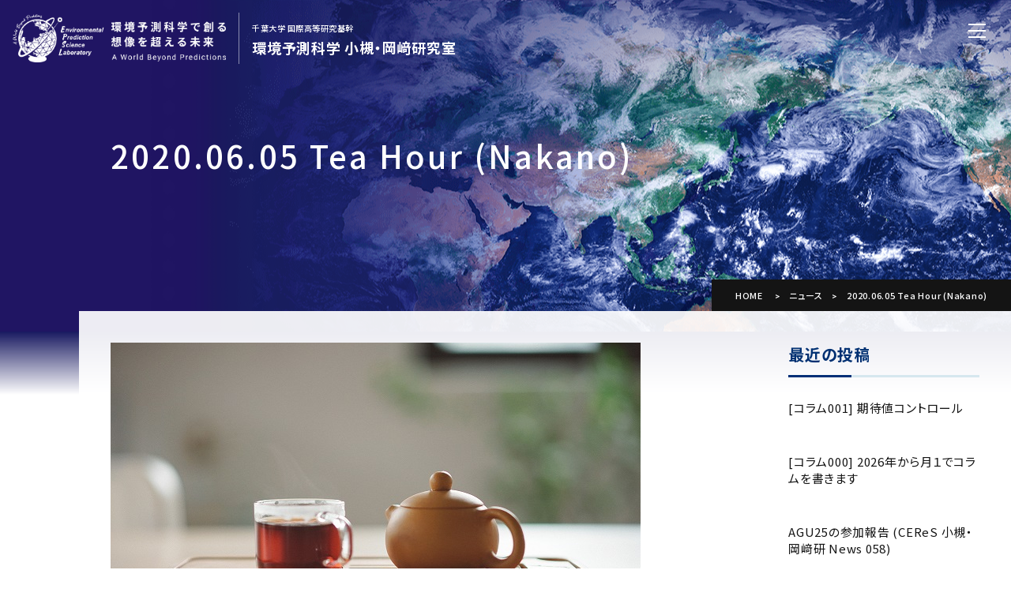

--- FILE ---
content_type: text/html; charset=UTF-8
request_url: https://kotsuki-lab.com/2020/06/19/587/
body_size: 17520
content:
<!DOCTYPE html><html dir="ltr" lang="ja" prefix="og: https://ogp.me/ns#"><head><meta charset="UTF-8"><meta name="viewport" content="width=device-width,initial-scale=1.0"><meta http-equiv="X-UA-Compatible" content="ie=edge"><meta name="format-detection" content="telephone=no"><title>2020.06.05 Tea Hour (Nakano) | 環境予測科学 小槻・岡﨑研究室</title><style>img:is([sizes="auto" i], [sizes^="auto," i]) { contain-intrinsic-size: 3000px 1500px }</style><meta name="description" content="Nakano ◦ 台風と地震に関係はあるのか" /><meta name="robots" content="max-image-preview:large" /><meta name="author" content="kotsuki"/><link rel="canonical" href="https://kotsuki-lab.com/2020/06/19/587/" /><meta name="generator" content="All in One SEO (AIOSEO) 4.9.2" /><meta property="og:locale" content="ja_JP" /><meta property="og:site_name" content="環境予測科学 小槻・岡﨑研究室 | 千葉大学 環境リモートセンシング研究センター Environmental Prediction Science" /><meta property="og:type" content="activity" /><meta property="og:title" content="2020.06.05 Tea Hour (Nakano) | 環境予測科学 小槻・岡﨑研究室" /><meta property="og:description" content="Nakano ◦ 台風と地震に関係はあるのか" /><meta property="og:url" content="https://kotsuki-lab.com/2020/06/19/587/" /><meta name="twitter:card" content="summary" /><meta name="twitter:title" content="2020.06.05 Tea Hour (Nakano) | 環境予測科学 小槻・岡﨑研究室" /><meta name="twitter:description" content="Nakano ◦ 台風と地震に関係はあるのか" /> <script type="application/ld+json" class="aioseo-schema">{"@context":"https:\/\/schema.org","@graph":[{"@type":"Article","@id":"https:\/\/kotsuki-lab.com\/2020\/06\/19\/587\/#article","name":"2020.06.05 Tea Hour (Nakano) | \u74b0\u5883\u4e88\u6e2c\u79d1\u5b66 \u5c0f\u69fb\u30fb\u5ca1\ufa11\u7814\u7a76\u5ba4","headline":"2020.06.05 Tea Hour (Nakano)","author":{"@id":"https:\/\/kotsuki-lab.com\/author\/kotsuki\/#author"},"publisher":{"@id":"https:\/\/kotsuki-lab.com\/#organization"},"image":{"@type":"ImageObject","url":"https:\/\/kotsuki-lab.com\/wp-content\/uploads\/2020\/05\/manki-kim-L82-kkEBOd0-unsplash-2.jpg","width":671,"height":447},"datePublished":"2020-06-19T14:56:18+09:00","dateModified":"2020-06-19T14:56:18+09:00","inLanguage":"ja","mainEntityOfPage":{"@id":"https:\/\/kotsuki-lab.com\/2020\/06\/19\/587\/#webpage"},"isPartOf":{"@id":"https:\/\/kotsuki-lab.com\/2020\/06\/19\/587\/#webpage"},"articleSection":"Tea Hour"},{"@type":"BreadcrumbList","@id":"https:\/\/kotsuki-lab.com\/2020\/06\/19\/587\/#breadcrumblist","itemListElement":[{"@type":"ListItem","@id":"https:\/\/kotsuki-lab.com#listItem","position":1,"name":"\u30db\u30fc\u30e0","item":"https:\/\/kotsuki-lab.com","nextItem":{"@type":"ListItem","@id":"https:\/\/kotsuki-lab.com\/category\/tea-hour\/#listItem","name":"Tea Hour"}},{"@type":"ListItem","@id":"https:\/\/kotsuki-lab.com\/category\/tea-hour\/#listItem","position":2,"name":"Tea Hour","item":"https:\/\/kotsuki-lab.com\/category\/tea-hour\/","nextItem":{"@type":"ListItem","@id":"https:\/\/kotsuki-lab.com\/2020\/06\/19\/587\/#listItem","name":"2020.06.05 Tea Hour (Nakano)"},"previousItem":{"@type":"ListItem","@id":"https:\/\/kotsuki-lab.com#listItem","name":"\u30db\u30fc\u30e0"}},{"@type":"ListItem","@id":"https:\/\/kotsuki-lab.com\/2020\/06\/19\/587\/#listItem","position":3,"name":"2020.06.05 Tea Hour (Nakano)","previousItem":{"@type":"ListItem","@id":"https:\/\/kotsuki-lab.com\/category\/tea-hour\/#listItem","name":"Tea Hour"}}]},{"@type":"Organization","@id":"https:\/\/kotsuki-lab.com\/#organization","name":"\u74b0\u5883\u4e88\u6e2c\u79d1\u5b66 \u5c0f\u69fb\u30fb\u5ca1\ufa11\u7814\u7a76\u5ba4","description":"\u5343\u8449\u5927\u5b66 \u74b0\u5883\u30ea\u30e2\u30fc\u30c8\u30bb\u30f3\u30b7\u30f3\u30b0\u7814\u7a76\u30bb\u30f3\u30bf\u30fc Environmental Prediction Science","url":"https:\/\/kotsuki-lab.com\/"},{"@type":"Person","@id":"https:\/\/kotsuki-lab.com\/author\/kotsuki\/#author","url":"https:\/\/kotsuki-lab.com\/author\/kotsuki\/","name":"kotsuki","image":{"@type":"ImageObject","@id":"https:\/\/kotsuki-lab.com\/2020\/06\/19\/587\/#authorImage","url":"https:\/\/secure.gravatar.com\/avatar\/75bb0c7628ed97aa1de16fd2cd9b702043ae0f274172540506025e67628b01c6?s=96&d=mm&r=g","width":96,"height":96,"caption":"kotsuki"}},{"@type":"WebPage","@id":"https:\/\/kotsuki-lab.com\/2020\/06\/19\/587\/#webpage","url":"https:\/\/kotsuki-lab.com\/2020\/06\/19\/587\/","name":"2020.06.05 Tea Hour (Nakano) | \u74b0\u5883\u4e88\u6e2c\u79d1\u5b66 \u5c0f\u69fb\u30fb\u5ca1\ufa11\u7814\u7a76\u5ba4","description":"Nakano \u25e6 \u53f0\u98a8\u3068\u5730\u9707\u306b\u95a2\u4fc2\u306f\u3042\u308b\u306e\u304b","inLanguage":"ja","isPartOf":{"@id":"https:\/\/kotsuki-lab.com\/#website"},"breadcrumb":{"@id":"https:\/\/kotsuki-lab.com\/2020\/06\/19\/587\/#breadcrumblist"},"author":{"@id":"https:\/\/kotsuki-lab.com\/author\/kotsuki\/#author"},"creator":{"@id":"https:\/\/kotsuki-lab.com\/author\/kotsuki\/#author"},"image":{"@type":"ImageObject","url":"https:\/\/kotsuki-lab.com\/wp-content\/uploads\/2020\/05\/manki-kim-L82-kkEBOd0-unsplash-2.jpg","@id":"https:\/\/kotsuki-lab.com\/2020\/06\/19\/587\/#mainImage","width":671,"height":447},"primaryImageOfPage":{"@id":"https:\/\/kotsuki-lab.com\/2020\/06\/19\/587\/#mainImage"},"datePublished":"2020-06-19T14:56:18+09:00","dateModified":"2020-06-19T14:56:18+09:00"},{"@type":"WebSite","@id":"https:\/\/kotsuki-lab.com\/#website","url":"https:\/\/kotsuki-lab.com\/","name":"\u74b0\u5883\u4e88\u6e2c\u79d1\u5b66 \u5c0f\u69fb\u30fb\u5ca1\ufa11\u69fb\u7814\u7a76\u5ba4","description":"\u5343\u8449\u5927\u5b66 \u74b0\u5883\u30ea\u30e2\u30fc\u30c8\u30bb\u30f3\u30b7\u30f3\u30b0\u7814\u7a76\u30bb\u30f3\u30bf\u30fc Environmental Prediction Science","inLanguage":"ja","publisher":{"@id":"https:\/\/kotsuki-lab.com\/#organization"}}]}</script> <meta name="dlm-version" content="5.1.6"><link rel='dns-prefetch' href='//webfonts.xserver.jp' /><link rel='dns-prefetch' href='//use.fontawesome.com' /><link rel='dns-prefetch' href='//fonts.googleapis.com' /><link rel='dns-prefetch' href='//maxcdn.bootstrapcdn.com' /> <script defer src="[data-uri]"></script> <style id='wp-emoji-styles-inline-css'>img.wp-smiley, img.emoji {
		display: inline !important;
		border: none !important;
		box-shadow: none !important;
		height: 1em !important;
		width: 1em !important;
		margin: 0 0.07em !important;
		vertical-align: -0.1em !important;
		background: none !important;
		padding: 0 !important;
	}</style><link rel='stylesheet' id='wp-block-library-css' href='https://kotsuki-lab.com/wp-includes/css/dist/block-library/style.min.css?ver=6.8.3' media='all' /><style id='wp-block-library-theme-inline-css'>.wp-block-audio :where(figcaption){color:#555;font-size:13px;text-align:center}.is-dark-theme .wp-block-audio :where(figcaption){color:#ffffffa6}.wp-block-audio{margin:0 0 1em}.wp-block-code{border:1px solid #ccc;border-radius:4px;font-family:Menlo,Consolas,monaco,monospace;padding:.8em 1em}.wp-block-embed :where(figcaption){color:#555;font-size:13px;text-align:center}.is-dark-theme .wp-block-embed :where(figcaption){color:#ffffffa6}.wp-block-embed{margin:0 0 1em}.blocks-gallery-caption{color:#555;font-size:13px;text-align:center}.is-dark-theme .blocks-gallery-caption{color:#ffffffa6}:root :where(.wp-block-image figcaption){color:#555;font-size:13px;text-align:center}.is-dark-theme :root :where(.wp-block-image figcaption){color:#ffffffa6}.wp-block-image{margin:0 0 1em}.wp-block-pullquote{border-bottom:4px solid;border-top:4px solid;color:currentColor;margin-bottom:1.75em}.wp-block-pullquote cite,.wp-block-pullquote footer,.wp-block-pullquote__citation{color:currentColor;font-size:.8125em;font-style:normal;text-transform:uppercase}.wp-block-quote{border-left:.25em solid;margin:0 0 1.75em;padding-left:1em}.wp-block-quote cite,.wp-block-quote footer{color:currentColor;font-size:.8125em;font-style:normal;position:relative}.wp-block-quote:where(.has-text-align-right){border-left:none;border-right:.25em solid;padding-left:0;padding-right:1em}.wp-block-quote:where(.has-text-align-center){border:none;padding-left:0}.wp-block-quote.is-large,.wp-block-quote.is-style-large,.wp-block-quote:where(.is-style-plain){border:none}.wp-block-search .wp-block-search__label{font-weight:700}.wp-block-search__button{border:1px solid #ccc;padding:.375em .625em}:where(.wp-block-group.has-background){padding:1.25em 2.375em}.wp-block-separator.has-css-opacity{opacity:.4}.wp-block-separator{border:none;border-bottom:2px solid;margin-left:auto;margin-right:auto}.wp-block-separator.has-alpha-channel-opacity{opacity:1}.wp-block-separator:not(.is-style-wide):not(.is-style-dots){width:100px}.wp-block-separator.has-background:not(.is-style-dots){border-bottom:none;height:1px}.wp-block-separator.has-background:not(.is-style-wide):not(.is-style-dots){height:2px}.wp-block-table{margin:0 0 1em}.wp-block-table td,.wp-block-table th{word-break:normal}.wp-block-table :where(figcaption){color:#555;font-size:13px;text-align:center}.is-dark-theme .wp-block-table :where(figcaption){color:#ffffffa6}.wp-block-video :where(figcaption){color:#555;font-size:13px;text-align:center}.is-dark-theme .wp-block-video :where(figcaption){color:#ffffffa6}.wp-block-video{margin:0 0 1em}:root :where(.wp-block-template-part.has-background){margin-bottom:0;margin-top:0;padding:1.25em 2.375em}</style><style id='classic-theme-styles-inline-css'>/*! This file is auto-generated */
.wp-block-button__link{color:#fff;background-color:#32373c;border-radius:9999px;box-shadow:none;text-decoration:none;padding:calc(.667em + 2px) calc(1.333em + 2px);font-size:1.125em}.wp-block-file__button{background:#32373c;color:#fff;text-decoration:none}</style><link rel='stylesheet' id='aioseo/css/src/vue/standalone/blocks/table-of-contents/global.scss-css' href='https://kotsuki-lab.com/wp-content/cache/autoptimize/autoptimize_single_8aeaa129c1f80e6e5dbaa329351d1482.php?ver=4.9.2' media='all' /><style id='global-styles-inline-css'>:root{--wp--preset--aspect-ratio--square: 1;--wp--preset--aspect-ratio--4-3: 4/3;--wp--preset--aspect-ratio--3-4: 3/4;--wp--preset--aspect-ratio--3-2: 3/2;--wp--preset--aspect-ratio--2-3: 2/3;--wp--preset--aspect-ratio--16-9: 16/9;--wp--preset--aspect-ratio--9-16: 9/16;--wp--preset--color--black: #000000;--wp--preset--color--cyan-bluish-gray: #abb8c3;--wp--preset--color--white: #ffffff;--wp--preset--color--pale-pink: #f78da7;--wp--preset--color--vivid-red: #cf2e2e;--wp--preset--color--luminous-vivid-orange: #ff6900;--wp--preset--color--luminous-vivid-amber: #fcb900;--wp--preset--color--light-green-cyan: #7bdcb5;--wp--preset--color--vivid-green-cyan: #00d084;--wp--preset--color--pale-cyan-blue: #8ed1fc;--wp--preset--color--vivid-cyan-blue: #0693e3;--wp--preset--color--vivid-purple: #9b51e0;--wp--preset--gradient--vivid-cyan-blue-to-vivid-purple: linear-gradient(135deg,rgba(6,147,227,1) 0%,rgb(155,81,224) 100%);--wp--preset--gradient--light-green-cyan-to-vivid-green-cyan: linear-gradient(135deg,rgb(122,220,180) 0%,rgb(0,208,130) 100%);--wp--preset--gradient--luminous-vivid-amber-to-luminous-vivid-orange: linear-gradient(135deg,rgba(252,185,0,1) 0%,rgba(255,105,0,1) 100%);--wp--preset--gradient--luminous-vivid-orange-to-vivid-red: linear-gradient(135deg,rgba(255,105,0,1) 0%,rgb(207,46,46) 100%);--wp--preset--gradient--very-light-gray-to-cyan-bluish-gray: linear-gradient(135deg,rgb(238,238,238) 0%,rgb(169,184,195) 100%);--wp--preset--gradient--cool-to-warm-spectrum: linear-gradient(135deg,rgb(74,234,220) 0%,rgb(151,120,209) 20%,rgb(207,42,186) 40%,rgb(238,44,130) 60%,rgb(251,105,98) 80%,rgb(254,248,76) 100%);--wp--preset--gradient--blush-light-purple: linear-gradient(135deg,rgb(255,206,236) 0%,rgb(152,150,240) 100%);--wp--preset--gradient--blush-bordeaux: linear-gradient(135deg,rgb(254,205,165) 0%,rgb(254,45,45) 50%,rgb(107,0,62) 100%);--wp--preset--gradient--luminous-dusk: linear-gradient(135deg,rgb(255,203,112) 0%,rgb(199,81,192) 50%,rgb(65,88,208) 100%);--wp--preset--gradient--pale-ocean: linear-gradient(135deg,rgb(255,245,203) 0%,rgb(182,227,212) 50%,rgb(51,167,181) 100%);--wp--preset--gradient--electric-grass: linear-gradient(135deg,rgb(202,248,128) 0%,rgb(113,206,126) 100%);--wp--preset--gradient--midnight: linear-gradient(135deg,rgb(2,3,129) 0%,rgb(40,116,252) 100%);--wp--preset--font-size--small: 13px;--wp--preset--font-size--medium: 20px;--wp--preset--font-size--large: 36px;--wp--preset--font-size--x-large: 42px;--wp--preset--spacing--20: 0.44rem;--wp--preset--spacing--30: 0.67rem;--wp--preset--spacing--40: 1rem;--wp--preset--spacing--50: 1.5rem;--wp--preset--spacing--60: 2.25rem;--wp--preset--spacing--70: 3.38rem;--wp--preset--spacing--80: 5.06rem;--wp--preset--shadow--natural: 6px 6px 9px rgba(0, 0, 0, 0.2);--wp--preset--shadow--deep: 12px 12px 50px rgba(0, 0, 0, 0.4);--wp--preset--shadow--sharp: 6px 6px 0px rgba(0, 0, 0, 0.2);--wp--preset--shadow--outlined: 6px 6px 0px -3px rgba(255, 255, 255, 1), 6px 6px rgba(0, 0, 0, 1);--wp--preset--shadow--crisp: 6px 6px 0px rgba(0, 0, 0, 1);}:where(.is-layout-flex){gap: 0.5em;}:where(.is-layout-grid){gap: 0.5em;}body .is-layout-flex{display: flex;}.is-layout-flex{flex-wrap: wrap;align-items: center;}.is-layout-flex > :is(*, div){margin: 0;}body .is-layout-grid{display: grid;}.is-layout-grid > :is(*, div){margin: 0;}:where(.wp-block-columns.is-layout-flex){gap: 2em;}:where(.wp-block-columns.is-layout-grid){gap: 2em;}:where(.wp-block-post-template.is-layout-flex){gap: 1.25em;}:where(.wp-block-post-template.is-layout-grid){gap: 1.25em;}.has-black-color{color: var(--wp--preset--color--black) !important;}.has-cyan-bluish-gray-color{color: var(--wp--preset--color--cyan-bluish-gray) !important;}.has-white-color{color: var(--wp--preset--color--white) !important;}.has-pale-pink-color{color: var(--wp--preset--color--pale-pink) !important;}.has-vivid-red-color{color: var(--wp--preset--color--vivid-red) !important;}.has-luminous-vivid-orange-color{color: var(--wp--preset--color--luminous-vivid-orange) !important;}.has-luminous-vivid-amber-color{color: var(--wp--preset--color--luminous-vivid-amber) !important;}.has-light-green-cyan-color{color: var(--wp--preset--color--light-green-cyan) !important;}.has-vivid-green-cyan-color{color: var(--wp--preset--color--vivid-green-cyan) !important;}.has-pale-cyan-blue-color{color: var(--wp--preset--color--pale-cyan-blue) !important;}.has-vivid-cyan-blue-color{color: var(--wp--preset--color--vivid-cyan-blue) !important;}.has-vivid-purple-color{color: var(--wp--preset--color--vivid-purple) !important;}.has-black-background-color{background-color: var(--wp--preset--color--black) !important;}.has-cyan-bluish-gray-background-color{background-color: var(--wp--preset--color--cyan-bluish-gray) !important;}.has-white-background-color{background-color: var(--wp--preset--color--white) !important;}.has-pale-pink-background-color{background-color: var(--wp--preset--color--pale-pink) !important;}.has-vivid-red-background-color{background-color: var(--wp--preset--color--vivid-red) !important;}.has-luminous-vivid-orange-background-color{background-color: var(--wp--preset--color--luminous-vivid-orange) !important;}.has-luminous-vivid-amber-background-color{background-color: var(--wp--preset--color--luminous-vivid-amber) !important;}.has-light-green-cyan-background-color{background-color: var(--wp--preset--color--light-green-cyan) !important;}.has-vivid-green-cyan-background-color{background-color: var(--wp--preset--color--vivid-green-cyan) !important;}.has-pale-cyan-blue-background-color{background-color: var(--wp--preset--color--pale-cyan-blue) !important;}.has-vivid-cyan-blue-background-color{background-color: var(--wp--preset--color--vivid-cyan-blue) !important;}.has-vivid-purple-background-color{background-color: var(--wp--preset--color--vivid-purple) !important;}.has-black-border-color{border-color: var(--wp--preset--color--black) !important;}.has-cyan-bluish-gray-border-color{border-color: var(--wp--preset--color--cyan-bluish-gray) !important;}.has-white-border-color{border-color: var(--wp--preset--color--white) !important;}.has-pale-pink-border-color{border-color: var(--wp--preset--color--pale-pink) !important;}.has-vivid-red-border-color{border-color: var(--wp--preset--color--vivid-red) !important;}.has-luminous-vivid-orange-border-color{border-color: var(--wp--preset--color--luminous-vivid-orange) !important;}.has-luminous-vivid-amber-border-color{border-color: var(--wp--preset--color--luminous-vivid-amber) !important;}.has-light-green-cyan-border-color{border-color: var(--wp--preset--color--light-green-cyan) !important;}.has-vivid-green-cyan-border-color{border-color: var(--wp--preset--color--vivid-green-cyan) !important;}.has-pale-cyan-blue-border-color{border-color: var(--wp--preset--color--pale-cyan-blue) !important;}.has-vivid-cyan-blue-border-color{border-color: var(--wp--preset--color--vivid-cyan-blue) !important;}.has-vivid-purple-border-color{border-color: var(--wp--preset--color--vivid-purple) !important;}.has-vivid-cyan-blue-to-vivid-purple-gradient-background{background: var(--wp--preset--gradient--vivid-cyan-blue-to-vivid-purple) !important;}.has-light-green-cyan-to-vivid-green-cyan-gradient-background{background: var(--wp--preset--gradient--light-green-cyan-to-vivid-green-cyan) !important;}.has-luminous-vivid-amber-to-luminous-vivid-orange-gradient-background{background: var(--wp--preset--gradient--luminous-vivid-amber-to-luminous-vivid-orange) !important;}.has-luminous-vivid-orange-to-vivid-red-gradient-background{background: var(--wp--preset--gradient--luminous-vivid-orange-to-vivid-red) !important;}.has-very-light-gray-to-cyan-bluish-gray-gradient-background{background: var(--wp--preset--gradient--very-light-gray-to-cyan-bluish-gray) !important;}.has-cool-to-warm-spectrum-gradient-background{background: var(--wp--preset--gradient--cool-to-warm-spectrum) !important;}.has-blush-light-purple-gradient-background{background: var(--wp--preset--gradient--blush-light-purple) !important;}.has-blush-bordeaux-gradient-background{background: var(--wp--preset--gradient--blush-bordeaux) !important;}.has-luminous-dusk-gradient-background{background: var(--wp--preset--gradient--luminous-dusk) !important;}.has-pale-ocean-gradient-background{background: var(--wp--preset--gradient--pale-ocean) !important;}.has-electric-grass-gradient-background{background: var(--wp--preset--gradient--electric-grass) !important;}.has-midnight-gradient-background{background: var(--wp--preset--gradient--midnight) !important;}.has-small-font-size{font-size: var(--wp--preset--font-size--small) !important;}.has-medium-font-size{font-size: var(--wp--preset--font-size--medium) !important;}.has-large-font-size{font-size: var(--wp--preset--font-size--large) !important;}.has-x-large-font-size{font-size: var(--wp--preset--font-size--x-large) !important;}
:where(.wp-block-post-template.is-layout-flex){gap: 1.25em;}:where(.wp-block-post-template.is-layout-grid){gap: 1.25em;}
:where(.wp-block-columns.is-layout-flex){gap: 2em;}:where(.wp-block-columns.is-layout-grid){gap: 2em;}
:root :where(.wp-block-pullquote){font-size: 1.5em;line-height: 1.6;}</style><link rel='stylesheet' id='contact-form-7-css' href='https://kotsuki-lab.com/wp-content/cache/autoptimize/autoptimize_single_64ac31699f5326cb3c76122498b76f66.php?ver=6.1.4' media='all' /><link rel='stylesheet' id='tcd-maps-css' href='https://kotsuki-lab.com/wp-content/cache/autoptimize/autoptimize_single_ae41711275a9e159c0142730f027f765.php?ver=6.8.3' media='all' /><link rel='stylesheet' id='my-styles-css' href='https://kotsuki-lab.com/wp-content/cache/autoptimize/autoptimize_single_786d3ebe645e4750c4919f5eb6a2e67c.php?ver=1768742393' media='all' /><link rel='stylesheet' id='my-swiper-css' href='https://kotsuki-lab.com/wp-content/themes/kotsuki_lab/css/swiper.min.css?ver=1768742393' media='all' /><link rel='stylesheet' id='mytheme-fontawesome-css' href='https://use.fontawesome.com/releases/v5.12.0/css/all.css' media='all' /><link rel='stylesheet' id='google-font-css' href='//fonts.googleapis.com/css?family=M+PLUS+Rounded+1c&#038;ver=6.8.3' media='all' /><link rel='stylesheet' id='font-awesome-css' href='//maxcdn.bootstrapcdn.com/font-awesome/4.7.0/css/font-awesome.min.css?ver=6.8.3' media='all' /><link rel='stylesheet' id='slb_core-css' href='https://kotsuki-lab.com/wp-content/cache/autoptimize/autoptimize_single_a5bb779e3f9eef4a7dac11ff9eb10e19.php?ver=2.9.4' media='all' /> <script src="https://kotsuki-lab.com/wp-includes/js/jquery/jquery.min.js?ver=3.7.1" id="jquery-core-js"></script> <script defer src="https://kotsuki-lab.com/wp-includes/js/jquery/jquery-migrate.min.js?ver=3.4.1" id="jquery-migrate-js"></script> <script defer src="//webfonts.xserver.jp/js/xserverv3.js?fadein=0&amp;ver=2.0.9" id="typesquare_std-js"></script> <script defer src="https://kotsuki-lab.com/wp-content/plugins/google-analyticator/external-tracking.min.js?ver=6.5.4" id="ga-external-tracking-js"></script> <link rel="https://api.w.org/" href="https://kotsuki-lab.com/wp-json/" /><link rel="alternate" title="JSON" type="application/json" href="https://kotsuki-lab.com/wp-json/wp/v2/posts/587" /><link rel="EditURI" type="application/rsd+xml" title="RSD" href="https://kotsuki-lab.com/xmlrpc.php?rsd" /><meta name="generator" content="WordPress 6.8.3" /><link rel='shortlink' href='https://kotsuki-lab.com/?p=587' /><link rel="alternate" title="oEmbed (JSON)" type="application/json+oembed" href="https://kotsuki-lab.com/wp-json/oembed/1.0/embed?url=https%3A%2F%2Fkotsuki-lab.com%2F2020%2F06%2F19%2F587%2F" /><link rel="alternate" title="oEmbed (XML)" type="text/xml+oembed" href="https://kotsuki-lab.com/wp-json/oembed/1.0/embed?url=https%3A%2F%2Fkotsuki-lab.com%2F2020%2F06%2F19%2F587%2F&#038;format=xml" /><link rel="icon" href="https://kotsuki-lab.com/wp-content/uploads/2022/03/cropped-favicon2-32x32.png" sizes="32x32" /><link rel="icon" href="https://kotsuki-lab.com/wp-content/uploads/2022/03/cropped-favicon2-192x192.png" sizes="192x192" /><link rel="apple-touch-icon" href="https://kotsuki-lab.com/wp-content/uploads/2022/03/cropped-favicon2-180x180.png" /><meta name="msapplication-TileImage" content="https://kotsuki-lab.com/wp-content/uploads/2022/03/cropped-favicon2-270x270.png" />  <script defer src="[data-uri]"></script> <script type="text/javascript">(function(i,s,o,g,r,a,m){i['GoogleAnalyticsObject']=r;i[r]=i[r]||function(){
	(i[r].q=i[r].q||[]).push(arguments)},i[r].l=1*new Date();a=s.createElement(o),
	m=s.getElementsByTagName(o)[0];a.async=1;a.src=g;m.parentNode.insertBefore(a,m)
	})(window,document,'script','//www.google-analytics.com/analytics.js','ga');
	ga('create', 'UA-159628745-1', 'auto');
 
	ga('send', 'pageview');</script> <style id="wp-custom-css">/*研究内容*/
.research-card {
	padding: 32px 32px 12px 32px ;
	box-shadow:0 3px 10px 0 rgba(0,0,0,.15);
}
@media (max-width: 767px) {
	.research-card {
    padding: 20px 20px 0px 20px;
  }
}
.research-card-thumbnail img {
	border: solid 1px #99ACC7;
}
.research-card h3.research-card-title {
	padding: 10px 0px 5px 10px;
	border-bottom: solid 2px #d6e7ef;
}
p.research-card-content {
	margin: 0px;
	padding-top: 5px;align-content
}
.research-card-2 {
	padding: 32px 32px 12px 32px ;
}
@media (max-width: 767px) {
	.research-card-2 {
    padding: 20px 20px 0px 20px;
  }
}
.research-card-2 h3.research-card-title {
	padding: 10px 0px 5px 10px;
	border-bottom: solid 2px #d6e7ef;
}
.left span {
	display:inline-block;
	padding: 0.25em 0.5em;
  border-left: 5px solid #003072;
}

/*研究会投稿ページ*/
.content-block .research-meeting-heading {
	font-size: 2.2rem;
	padding-bottom: 8px;
}
/*科学論文*/
.paper-card {
	padding: 32px 32px 12px 32px ;
	box-shadow:0 3px 10px 0 rgba(0,0,0,.15);
	background-color: #fff;
}
.page .paper-card p {
	padding: 0 ;
}
.paper-card img {
	border: solid 1px #99ACC7;
}
.paper-card-2 {
	padding: 32px 32px 12px 32px ;
	box-shadow:0 3px 10px 0 rgba(0,0,0,.15);
	background-color: #f8f8f8;
}
.page .paper-card-2 p {
	padding: 0 ;
}
/*卒業生の声*/
.voice-title {
    border-bottom: solid 2px #d6e7ef;
    padding: 0px 0px 5px 10px;
    margin-top: 0px;
}
.voice-content {
	margin: 0px;
	font-weight: 500;
}
/* Download Monitor タイトルを青色指定 */
#download-link-6392 {
    color: #0000ff !important;
}
/* Download Monitor 画像 + テキスト */
a.download-custom {
    display: inline-flex;
    flex-direction: column; 
    align-items: center;
    margin: 10px; 
}
a.download-custom .download-text {
    color: #0000ff;
}
/*ギャラリー最終行拡大しない*/
.wp-block-gallery.has-nested-images figure.wp-block-image {
  flex-grow: 0;
}
/*ロゴについて DLサムネイル背景色*/
.col3.add-bgc-2 img {
  background-color: #303030;
}
/* サイトタイトル */
@media (min-width: 768px) and (max-width: 1419px) {
	  header .header-bar .site-title a .site-logo {
    margin-right: 16px;
  }
  header .header-bar .site-title a .site-logo img {
    width: 270px;
    height: auto;
  }
}
@media (min-width: 768px) and (max-width: 1419px) {
  header .header-bar .site-title.en a .site-logo {
    margin-right: 8px;
  }
}
@media (min-width: 768px) {
  header .header-bar .site-title a .site-name {
    padding: 12px 0 8px 16px;
  }
	header .header-bar .site-title.en a .site-name {
    padding: 0 0 0 16px;
  }
}</style></head><body class="wp-singular post-template-default single single-post postid-587 single-format-standard wp-embed-responsive wp-theme-kotsuki_lab"><div id="wrap"><header><div class="header-bar <br /> <b>Warning</b>:  Undefined array key 0 in <b>/home/lawyers/kotsuki-lab.com/public_html/wp-content/themes/kotsuki_lab/functions/basic.php</b> on line <b>146</b><br /> "><div class="site-title"> <a href="https://kotsuki-lab.com"><div class="site-logo"> <img class="toggle_img" src="https://kotsuki-lab.com/wp-content/uploads/2025/10/logo_3_pc.png" width="270px" height="auto" alt="小槻研究室"></div><div class="site-name"> <span>千葉大学 国際高等研究基幹</span>環境予測科学 小槻・岡﨑研究室</div> </a></div><div class="header-nav"><div class="header-nav_inner"><div class="nav"><ul id="globalMenu" class="global-menu"><li id="menu-item-1487" class="menu-item menu-item-type-post_type menu-item-object-page menu-item-has-children menu-item-1487"><a href="https://kotsuki-lab.com/reserch/environmental_prediction_science/">研究室について</a><ul class="sub-menu"><li id="menu-item-1608" class="menu-item menu-item-type-post_type menu-item-object-page menu-item-1608"><a href="https://kotsuki-lab.com/research/mission-statement/">理念とミッション</a></li><li id="menu-item-1545" class="menu-item menu-item-type-post_type menu-item-object-page menu-item-1545"><a href="https://kotsuki-lab.com/research/environmental-prediction-science/">研究ビジョン</a></li><li id="menu-item-4793" class="menu-item menu-item-type-post_type menu-item-object-page menu-item-4793"><a href="https://kotsuki-lab.com/research/considerations/">成長の場として特徴</a></li><li id="menu-item-6461" class="menu-item menu-item-type-post_type menu-item-object-page menu-item-6461"><a href="https://kotsuki-lab.com/research/annual-plan/">年次計画と統計</a></li><li id="menu-item-6510" class="menu-item menu-item-type-post_type menu-item-object-page menu-item-6510"><a href="https://kotsuki-lab.com/research/medium-plan/">中期目標と自己評価</a></li></ul></li><li id="menu-item-4732" class="menu-item menu-item-type-post_type menu-item-object-page menu-item-has-children menu-item-4732"><a href="https://kotsuki-lab.com/research-interests/">研究内容</a><ul class="sub-menu"><li id="menu-item-4733" class="menu-item menu-item-type-post_type menu-item-object-page menu-item-4733"><a href="https://kotsuki-lab.com/research-interests/list/">全体像</a></li><li id="menu-item-4738" class="menu-item menu-item-type-post_type menu-item-object-page menu-item-4738"><a href="https://kotsuki-lab.com/research-interests/data-assimilation/">データ同化・数値気象予測</a></li><li id="menu-item-4737" class="menu-item menu-item-type-post_type menu-item-object-page menu-item-4737"><a href="https://kotsuki-lab.com/research-interests/deep-learning/">深層学習・AI災害予測</a></li><li id="menu-item-4736" class="menu-item menu-item-type-post_type menu-item-object-page menu-item-4736"><a href="https://kotsuki-lab.com/research-interests/quantum-computation/">量子計算・アニーリング・最適化</a></li><li id="menu-item-4735" class="menu-item menu-item-type-post_type menu-item-object-page menu-item-4735"><a href="https://kotsuki-lab.com/research-interests/global-precipitation-map/">全球降水マップ・全球降水観測計画</a></li><li id="menu-item-4734" class="menu-item menu-item-type-post_type menu-item-object-page menu-item-4734"><a href="https://kotsuki-lab.com/research-interests/weather-control/">気象制御研究</a></li><li id="menu-item-1611" class="menu-item menu-item-type-post_type menu-item-object-page menu-item-1611"><a href="https://kotsuki-lab.com/research-interests/projects/">研究プロジェクト一覧</a></li><li id="menu-item-3236" class="menu-item menu-item-type-custom menu-item-object-custom menu-item-3236"><a href="https://beyond-predictions.com/">ムーンショット・小槻プロジェクトHP</a></li></ul></li><li id="menu-item-1488" class="menu-item menu-item-type-post_type menu-item-object-page menu-item-has-children menu-item-1488"><a href="https://kotsuki-lab.com/achievements/">研究成果</a><ul class="sub-menu"><li id="menu-item-1609" class="menu-item menu-item-type-post_type menu-item-object-page menu-item-1609"><a href="https://kotsuki-lab.com/achievements/publications/">科学論文</a></li><li id="menu-item-1615" class="menu-item menu-item-type-post_type menu-item-object-page menu-item-1615"><a href="https://kotsuki-lab.com/achievements/thesis/">卒論・修論・博論</a></li><li id="menu-item-1610" class="menu-item menu-item-type-post_type menu-item-object-page menu-item-1610"><a href="https://kotsuki-lab.com/achievements/presentations/">受賞</a></li><li id="menu-item-4970" class="menu-item menu-item-type-post_type menu-item-object-page menu-item-4970"><a href="https://kotsuki-lab.com/achievements/research-meeting/">研究会</a></li><li id="menu-item-1612" class="menu-item menu-item-type-post_type menu-item-object-page menu-item-1612"><a href="https://kotsuki-lab.com/achievements/media/">メディア</a></li><li id="menu-item-4564" class="menu-item menu-item-type-post_type menu-item-object-page menu-item-4564"><a href="https://kotsuki-lab.com/achievements/outreach/">アウトリーチ</a></li><li id="menu-item-5486" class="menu-item menu-item-type-post_type menu-item-object-page menu-item-5486"><a href="https://kotsuki-lab.com/achievements/lecture-for-youth/">小中高校生向け資料</a></li></ul></li><li id="menu-item-1740" class="menu-item menu-item-type-post_type menu-item-object-page menu-item-has-children menu-item-1740"><a href="https://kotsuki-lab.com/members/">メンバー</a><ul class="sub-menu"><li id="menu-item-1741" class="menu-item menu-item-type-post_type menu-item-object-page menu-item-1741"><a href="https://kotsuki-lab.com/members/teachers-staffs-students/">教員/スタッフ/学生</a></li><li id="menu-item-1613" class="menu-item menu-item-type-post_type menu-item-object-page menu-item-1613"><a href="https://kotsuki-lab.com/members/alumni/">OB/OGの進路</a></li></ul></li><li id="menu-item-484" class="menu-item menu-item-type-taxonomy menu-item-object-category menu-item-has-children menu-item-484"><a href="https://kotsuki-lab.com/category/news/">ニュース</a><ul class="sub-menu"><li id="menu-item-2402" class="menu-item menu-item-type-taxonomy menu-item-object-category menu-item-2402"><a href="https://kotsuki-lab.com/category/%e8%ac%9b%e6%bc%94/">講演</a></li><li id="menu-item-689" class="menu-item menu-item-type-taxonomy menu-item-object-category menu-item-689"><a href="https://kotsuki-lab.com/category/blog/">ブログ</a></li><li id="menu-item-667" class="menu-item menu-item-type-taxonomy menu-item-object-category menu-item-667"><a href="https://kotsuki-lab.com/category/kotsuki-s-thought/">小槻さん通信</a></li></ul></li><li id="menu-item-360" class="menu-item menu-item-type-post_type menu-item-object-page menu-item-has-children menu-item-360"><a href="https://kotsuki-lab.com/gallery/">ギャラリー</a><ul class="sub-menu"><li id="menu-item-1805" class="menu-item menu-item-type-post_type menu-item-object-page menu-item-1805"><a href="https://kotsuki-lab.com/gallery/photo/">Group Photo</a></li><li id="menu-item-6771" class="menu-item menu-item-type-post_type menu-item-object-page menu-item-6771"><a href="https://kotsuki-lab.com/gallery/lab-life/">Lab Life</a></li><li id="menu-item-2032" class="menu-item menu-item-type-post_type menu-item-object-post menu-item-2032"><a href="https://kotsuki-lab.com/2021/12/27/1420/">計算機の整備状況</a></li><li id="menu-item-2874" class="menu-item menu-item-type-post_type menu-item-object-page menu-item-2874"><a href="https://kotsuki-lab.com/gallery/logo/">研究室ロゴ</a></li></ul></li><li id="menu-item-1617" class="menu-item menu-item-type-post_type menu-item-object-page menu-item-has-children menu-item-1617"><a href="https://kotsuki-lab.com/recruit/">研究室への参加</a><ul class="sub-menu"><li id="menu-item-1618" class="menu-item menu-item-type-post_type menu-item-object-page menu-item-1618"><a href="https://kotsuki-lab.com/recruit/information/">採用情報・参加方法</a></li><li id="menu-item-5807" class="menu-item menu-item-type-post_type menu-item-object-page menu-item-5807"><a href="https://kotsuki-lab.com/recruit/alumni_voice/">卒業生の声</a></li><li id="menu-item-1534" class="menu-item menu-item-type-post_type menu-item-object-page menu-item-1534"><a href="https://kotsuki-lab.com/recruit/openlab/">オープンラボ（千葉大・情報）</a></li><li id="menu-item-5690" class="menu-item menu-item-type-post_type menu-item-object-page menu-item-5690"><a href="https://kotsuki-lab.com/recruit/collaboration/">企業共同研究・寄付金のご案内</a></li><li id="menu-item-7095" class="menu-item menu-item-type-post_type menu-item-object-page menu-item-7095"><a href="https://kotsuki-lab.com/ResearcPolicies/">Research Policies</a></li></ul></li><li id="menu-item-6613" class="menu-item menu-item-type-post_type menu-item-object-page menu-item-has-children menu-item-6613"><a href="https://kotsuki-lab.com/philosophy/">フィロソフィ―</a><ul class="sub-menu"><li id="menu-item-6533" class="menu-item menu-item-type-post_type menu-item-object-page menu-item-6533"><a href="https://kotsuki-lab.com/philosophy/principles/">研究活動の原則</a></li><li id="menu-item-2066" class="menu-item menu-item-type-post_type menu-item-object-page menu-item-2066"><a href="https://kotsuki-lab.com/philosophy/postdoc/">博士・研究員の方針</a></li><li id="menu-item-2437" class="menu-item menu-item-type-post_type menu-item-object-page menu-item-2437"><a href="https://kotsuki-lab.com/philosophy/assistant/">補佐員の方針</a></li><li id="menu-item-6677" class="menu-item menu-item-type-post_type menu-item-object-post menu-item-6677"><a href="https://kotsuki-lab.com/2025/09/12/6675/">研究室で身に着けてほしいファンダメンタル</a></li><li id="menu-item-5342" class="menu-item menu-item-type-post_type menu-item-object-page menu-item-5342"><a href="https://kotsuki-lab.com/philosophy/kotsukism/">小槻のイズム</a></li></ul></li><li id="menu-item-1491" class="menu-item menu-item-type-post_type menu-item-object-page menu-item-has-children menu-item-1491"><a href="https://kotsuki-lab.com/education/">教育コンテンツ</a><ul class="sub-menu"><li id="menu-item-6277" class="menu-item menu-item-type-post_type menu-item-object-page menu-item-6277"><a href="https://kotsuki-lab.com/education/framework/">フレームワーク</a></li><li id="menu-item-1630" class="menu-item menu-item-type-custom menu-item-object-custom menu-item-1630"><a href="https://kotsuki-lab.com/internal-pages/">学習教材</a></li><li id="menu-item-1509" class="menu-item menu-item-type-custom menu-item-object-custom menu-item-1509"><a href="https://kotsuki-lab.com/hints/">研究活動のヒント</a></li><li id="menu-item-2222" class="menu-item menu-item-type-post_type menu-item-object-page menu-item-2222"><a href="https://kotsuki-lab.com/education/PaperMain/">論文執筆Q&#038;A</a></li><li id="menu-item-1802" class="menu-item menu-item-type-post_type menu-item-object-page menu-item-1802"><a href="https://kotsuki-lab.com/education/Youtube/">研究室YouTube</a></li><li id="menu-item-806" class="menu-item menu-item-type-custom menu-item-object-custom menu-item-806"><a target="_blank" href="https://qiita.com/organizations/kotsuki-lab">Qiita (group)</a></li></ul></li></ul></div><div class="select-lang"> <a href="https://kotsuki-lab.com/en/">ENGLISH</a></div><div class="button"> <a href="https://kotsuki-lab.com/contact/"> お問い合わせ・アクセス </a></div></div></div></div> <button class="toggle" id="open_nav" onclick="menuDisplay()"><span></span><span></span><span></span></button></header><div class="title-header"><div class="content_header_block"><div class="content_header"></div></div><div class="common-heading"><h1>2020.06.05 Tea Hour (Nakano)</h1></div></div><div class="breadcrumb"><ul><li class="breadcrumb_home"> <a href="https://kotsuki-lab.com">HOME </a><span>></span></li><li> <a href="https://kotsuki-lab.com/category/news/">ニュース</a><span>></span></li><li>2020.06.05 Tea Hour (Nakano)</li></ul></div><main><div class="content-block wide"><div class="post-content"><div class="post-block"><div class="output-eye-catch"><img width="671" height="447" src="https://kotsuki-lab.com/wp-content/uploads/2020/05/manki-kim-L82-kkEBOd0-unsplash-2.jpg" class="attachment-large size-large wp-post-image" alt="" decoding="async" fetchpriority="high" srcset="https://kotsuki-lab.com/wp-content/uploads/2020/05/manki-kim-L82-kkEBOd0-unsplash-2.jpg 671w, https://kotsuki-lab.com/wp-content/uploads/2020/05/manki-kim-L82-kkEBOd0-unsplash-2-300x200.jpg 300w, https://kotsuki-lab.com/wp-content/uploads/2020/05/manki-kim-L82-kkEBOd0-unsplash-2-500x333.jpg 500w" sizes="(max-width: 671px) 100vw, 671px" /></div><div class="post-info single-page"><div class="post-date">2020.6.19</div><div class="post-category"><div class="tag cat13">Tea Hour</div></div></div><p>Nakano<br /> ◦　台風と地震に関係はあるのか</p><div class="page-nav"><a class="prev-link" href="https://kotsuki-lab.com/2020/06/02/527/" rel="prev">&lt; prev</a><a class="next-link" href="https://kotsuki-lab.com/2020/06/19/589/" rel="next">next &gt;</a></div></div><aside><div id="block-2 class="widget widget_block"><h2 class="wp-block-heading">最近の投稿</h2></div><div id="block-3 class="widget widget_block widget_recent_entries"><ul class="wp-block-latest-posts__list wp-block-latest-posts"><li><a class="wp-block-latest-posts__post-title" href="https://kotsuki-lab.com/2026/01/12/7105/">[コラム001] 期待値コントロール</a></li><li><a class="wp-block-latest-posts__post-title" href="https://kotsuki-lab.com/2026/01/10/7102/">[コラム000] 2026年から月１でコラムを書きます</a></li><li><a class="wp-block-latest-posts__post-title" href="https://kotsuki-lab.com/2026/01/06/7078/">AGU25の参加報告 (CEReS 小槻・岡﨑研 News 058)</a></li><li><a class="wp-block-latest-posts__post-title" href="https://kotsuki-lab.com/2025/12/26/7050/">ムーンショット目標8 小槻PMのAMAGOIプロジェクトにて実証実験「人工降雪に係る予備実験」を実施します (CEReS 小槻・岡﨑研 News 057)</a></li><li><a class="wp-block-latest-posts__post-title" href="https://kotsuki-lab.com/2025/12/19/7035/">水工学講演会の参加報告 (CEReS 小槻・岡﨑研 News 056)</a></li></ul></div><div id="block-4 class="widget widget_block"><h2 class="wp-block-heading">カテゴリー</h2></div><div id="block-5 class="widget widget_block widget_categories"><ul class="wp-block-categories-list wp-block-categories"><li class="cat-item cat-item-1"><a href="https://kotsuki-lab.com/category/news/">News</a></li><li class="cat-item cat-item-10"><a href="https://kotsuki-lab.com/category/notes/">Notes</a></li><li class="cat-item cat-item-12"><a href="https://kotsuki-lab.com/category/seminar/">Seminar</a></li><li class="cat-item cat-item-13"><a href="https://kotsuki-lab.com/category/tea-hour/">Tea Hour</a></li><li class="cat-item cat-item-14"><a href="https://kotsuki-lab.com/category/kotsuki-s-thought/">小槻さん通信</a></li><li class="cat-item cat-item-15"><a href="https://kotsuki-lab.com/category/blog/">blog</a></li><li class="cat-item cat-item-31"><a href="https://kotsuki-lab.com/category/%e8%ac%9b%e6%bc%94/">講演</a></li><li class="cat-item cat-item-46"><a href="https://kotsuki-lab.com/category/research-meeting/">研究会</a></li></ul></div></aside></div></div></main><footer><div class="footer"><div class="footer-menu"><div class="menu-nav"><div class="menu-%e3%83%95%e3%83%83%e3%82%bf%e3%83%bc1-container"><ul id="menu-%e3%83%95%e3%83%83%e3%82%bf%e3%83%bc1" class="menu"><li id="menu-item-1513" class="head-menu menu-item menu-item-type-post_type menu-item-object-page menu-item-has-children menu-item-1513"><a href="https://kotsuki-lab.com/reserch/environmental_prediction_science/">研究室について</a><ul class="sub-menu"><li id="menu-item-1619" class="menu-item menu-item-type-post_type menu-item-object-page menu-item-1619"><a href="https://kotsuki-lab.com/research/mission-statement/">理念とミッション</a></li><li id="menu-item-1580" class="menu-item menu-item-type-post_type menu-item-object-page menu-item-1580"><a href="https://kotsuki-lab.com/research/environmental-prediction-science/">研究ビジョン</a></li><li id="menu-item-6614" class="menu-item menu-item-type-post_type menu-item-object-page menu-item-6614"><a href="https://kotsuki-lab.com/research/considerations/">成長の場として特徴</a></li><li id="menu-item-6615" class="menu-item menu-item-type-post_type menu-item-object-page menu-item-6615"><a href="https://kotsuki-lab.com/research/annual-plan/">年次計画と統計</a></li><li id="menu-item-6616" class="menu-item menu-item-type-post_type menu-item-object-page menu-item-6616"><a href="https://kotsuki-lab.com/research/medium-plan/">中期目標と自己評価</a></li></ul></li><li id="menu-item-4754" class="head-menu menu-item menu-item-type-post_type menu-item-object-page menu-item-has-children menu-item-4754"><a href="https://kotsuki-lab.com/research-interests/">研究内容</a><ul class="sub-menu"><li id="menu-item-4755" class="menu-item menu-item-type-post_type menu-item-object-page menu-item-4755"><a href="https://kotsuki-lab.com/research-interests/list/">全体像</a></li><li id="menu-item-4760" class="menu-item menu-item-type-post_type menu-item-object-page menu-item-4760"><a href="https://kotsuki-lab.com/research-interests/data-assimilation/">データ同化・数値気象予測</a></li><li id="menu-item-4759" class="menu-item menu-item-type-post_type menu-item-object-page menu-item-4759"><a href="https://kotsuki-lab.com/research-interests/deep-learning/">深層学習・AI災害予測</a></li><li id="menu-item-4758" class="menu-item menu-item-type-post_type menu-item-object-page menu-item-4758"><a href="https://kotsuki-lab.com/research-interests/quantum-computation/">量子計算・アニーリング・最適化</a></li><li id="menu-item-4757" class="menu-item menu-item-type-post_type menu-item-object-page menu-item-4757"><a href="https://kotsuki-lab.com/research-interests/global-precipitation-map/">全球降水マップ・全球降水観測計画</a></li><li id="menu-item-4756" class="menu-item menu-item-type-post_type menu-item-object-page menu-item-4756"><a href="https://kotsuki-lab.com/research-interests/weather-control/">気象制御研究</a></li><li id="menu-item-2138" class="menu-item menu-item-type-post_type menu-item-object-page menu-item-2138"><a href="https://kotsuki-lab.com/en/achievements/projects/">研究プロジェクト一覧</a></li><li id="menu-item-6617" class="menu-item menu-item-type-custom menu-item-object-custom menu-item-6617"><a href="https://beyond-predictions.com/">ムーンショット・小槻プロジェクトHP</a></li></ul></li></ul></div></div><div class="menu-nav"><div class="menu-%e3%83%95%e3%83%83%e3%82%bf%e3%83%bc2-container"><ul id="menu-%e3%83%95%e3%83%83%e3%82%bf%e3%83%bc2" class="menu"><li id="menu-item-1516" class="head-menu menu-item menu-item-type-post_type menu-item-object-page menu-item-has-children menu-item-1516"><a href="https://kotsuki-lab.com/achievements/">研究成果</a><ul class="sub-menu"><li id="menu-item-1623" class="menu-item menu-item-type-post_type menu-item-object-page menu-item-1623"><a href="https://kotsuki-lab.com/achievements/publications/">科学論文</a></li><li id="menu-item-4764" class="menu-item menu-item-type-post_type menu-item-object-page menu-item-4764"><a href="https://kotsuki-lab.com/achievements/thesis/">卒論・修論・博論</a></li><li id="menu-item-1622" class="menu-item menu-item-type-post_type menu-item-object-page menu-item-1622"><a href="https://kotsuki-lab.com/achievements/presentations/">受賞</a></li><li id="menu-item-4971" class="menu-item menu-item-type-post_type menu-item-object-page menu-item-4971"><a href="https://kotsuki-lab.com/achievements/research-meeting/">研究会</a></li><li id="menu-item-1620" class="menu-item menu-item-type-post_type menu-item-object-page menu-item-1620"><a href="https://kotsuki-lab.com/achievements/media/">メディア</a></li><li id="menu-item-4569" class="menu-item menu-item-type-post_type menu-item-object-page menu-item-4569"><a href="https://kotsuki-lab.com/achievements/outreach/">アウトリーチ</a></li><li id="menu-item-6618" class="menu-item menu-item-type-post_type menu-item-object-page menu-item-6618"><a href="https://kotsuki-lab.com/achievements/lecture-for-youth/">小中高校生向け資料</a></li></ul></li><li id="menu-item-4765" class="head-menu menu-item menu-item-type-custom menu-item-object-custom menu-item-has-children menu-item-4765"><a href="https://kotsuki-lab.com/members/teachers-staffs-students/">メンバー</a><ul class="sub-menu"><li id="menu-item-4762" class="menu-item menu-item-type-post_type menu-item-object-page menu-item-4762"><a href="https://kotsuki-lab.com/members/teachers-staffs-students/">教員/スタッフ/学生</a></li><li id="menu-item-4763" class="menu-item menu-item-type-post_type menu-item-object-page menu-item-4763"><a href="https://kotsuki-lab.com/members/alumni/">OB/OGの進路</a></li></ul></li><li id="menu-item-6632" class="head-menu menu-item menu-item-type-taxonomy menu-item-object-category menu-item-has-children menu-item-6632"><a href="https://kotsuki-lab.com/category/news/">ニュース</a><ul class="sub-menu"><li id="menu-item-6634" class="menu-item menu-item-type-taxonomy menu-item-object-category menu-item-6634"><a href="https://kotsuki-lab.com/category/%e8%ac%9b%e6%bc%94/">講演</a></li><li id="menu-item-6633" class="menu-item menu-item-type-taxonomy menu-item-object-category menu-item-6633"><a href="https://kotsuki-lab.com/category/blog/">ブログ</a></li><li id="menu-item-6635" class="menu-item menu-item-type-taxonomy menu-item-object-category menu-item-6635"><a href="https://kotsuki-lab.com/category/kotsuki-s-thought/">小槻さん通信</a></li></ul></li></ul></div></div><div class="menu-nav"><div class="menu-%e3%83%95%e3%83%83%e3%82%bf%e3%83%bc3-container"><ul id="menu-%e3%83%95%e3%83%83%e3%82%bf%e3%83%bc3" class="menu"><li id="menu-item-6620" class="head-menu menu-item menu-item-type-post_type menu-item-object-page menu-item-has-children menu-item-6620"><a href="https://kotsuki-lab.com/gallery/">ギャラリー</a><ul class="sub-menu"><li id="menu-item-6624" class="menu-item menu-item-type-post_type menu-item-object-page menu-item-6624"><a href="https://kotsuki-lab.com/gallery/photo/">Group Photo</a></li><li id="menu-item-6772" class="menu-item menu-item-type-post_type menu-item-object-page menu-item-6772"><a href="https://kotsuki-lab.com/gallery/lab-life/">Lab Life</a></li><li id="menu-item-6621" class="menu-item menu-item-type-post_type menu-item-object-post menu-item-6621"><a href="https://kotsuki-lab.com/2021/12/27/1420/">計算機の整備状況</a></li><li id="menu-item-6622" class="menu-item menu-item-type-post_type menu-item-object-page menu-item-6622"><a href="https://kotsuki-lab.com/gallery/logo/">研究室ロゴ</a></li></ul></li><li id="menu-item-4771" class="head-menu menu-item menu-item-type-post_type menu-item-object-page menu-item-has-children menu-item-4771"><a href="https://kotsuki-lab.com/recruit/">研究室への参加</a><ul class="sub-menu"><li id="menu-item-4772" class="menu-item menu-item-type-post_type menu-item-object-page menu-item-4772"><a href="https://kotsuki-lab.com/recruit/information/">採用情報・参加方法</a></li><li id="menu-item-4773" class="menu-item menu-item-type-post_type menu-item-object-page menu-item-4773"><a href="https://kotsuki-lab.com/recruit/openlab/">オープンラボ（千葉大・情報）</a></li><li id="menu-item-5691" class="menu-item menu-item-type-post_type menu-item-object-page menu-item-5691"><a href="https://kotsuki-lab.com/recruit/collaboration/">企業共同研究・寄付金のご案内</a></li><li id="menu-item-7093" class="menu-item menu-item-type-post_type menu-item-object-page menu-item-7093"><a href="https://kotsuki-lab.com/ResearcPolicies/">Research Policies</a></li></ul></li><li id="menu-item-6636" class="head-menu menu-item menu-item-type-post_type menu-item-object-page menu-item-has-children menu-item-6636"><a href="https://kotsuki-lab.com/philosophy/">フィロソフィ―</a><ul class="sub-menu"><li id="menu-item-6637" class="menu-item menu-item-type-post_type menu-item-object-page menu-item-6637"><a href="https://kotsuki-lab.com/philosophy/principles/">研究活動の原則</a></li><li id="menu-item-6638" class="menu-item menu-item-type-post_type menu-item-object-page menu-item-6638"><a href="https://kotsuki-lab.com/philosophy/postdoc/">博士・研究員の方針</a></li><li id="menu-item-6639" class="menu-item menu-item-type-post_type menu-item-object-page menu-item-6639"><a href="https://kotsuki-lab.com/philosophy/assistant/">補佐員の方針</a></li><li id="menu-item-6640" class="menu-item menu-item-type-post_type menu-item-object-page menu-item-6640"><a href="https://kotsuki-lab.com/philosophy/kotsukism/">小槻のイズム</a></li></ul></li></ul></div></div><div class="menu-nav"><div class="menu-%e3%83%95%e3%83%83%e3%82%bf%e3%83%bc4-container"><ul id="menu-%e3%83%95%e3%83%83%e3%82%bf%e3%83%bc4" class="menu"><li id="menu-item-1529" class="head-menu menu-item menu-item-type-post_type menu-item-object-page menu-item-has-children menu-item-1529"><a href="https://kotsuki-lab.com/education/">教育コンテンツ</a><ul class="sub-menu"><li id="menu-item-6278" class="menu-item menu-item-type-post_type menu-item-object-page menu-item-6278"><a href="https://kotsuki-lab.com/education/framework/">フレームワーク</a></li><li id="menu-item-1686" class="menu-item menu-item-type-post_type menu-item-object-page menu-item-1686"><a href="https://kotsuki-lab.com/education/internal-pages/">学習教材</a></li><li id="menu-item-1685" class="menu-item menu-item-type-post_type menu-item-object-page menu-item-1685"><a href="https://kotsuki-lab.com/education/research-activity-tips/">研究活動のヒント</a></li><li id="menu-item-2224" class="menu-item menu-item-type-post_type menu-item-object-page menu-item-2224"><a href="https://kotsuki-lab.com/education/PaperMain/">論文執筆Q&#038;A</a></li><li id="menu-item-6625" class="menu-item menu-item-type-post_type menu-item-object-page menu-item-6625"><a href="https://kotsuki-lab.com/education/Youtube/">研究室YouTube</a></li><li id="menu-item-6626" class="menu-item menu-item-type-custom menu-item-object-custom menu-item-6626"><a href="https://qiita.com/organizations/kotsuki-lab">Qiita (group)</a></li></ul></li></ul></div></div><div class="menu-nav"><div class="menu-%e3%83%95%e3%83%83%e3%82%bf%e3%83%bc5-container"><ul id="menu-%e3%83%95%e3%83%83%e3%82%bf%e3%83%bc5" class="menu"><li id="menu-item-1532" class="head-menu menu-item menu-item-type-post_type menu-item-object-page menu-item-1532"><a href="https://kotsuki-lab.com/contact/">お問い合わせ・アクセス</a></li></ul></div></div></div><div class="footer-info"> <a href="https://kotsuki-lab.com"><div class="site-logo"> <img src="https://kotsuki-lab.com/wp-content/themes/kotsuki_lab/images/common/logo.svg" width="183px" height="auto" alt="小槻研究室"></div><div class="site-name">      <span>千葉大学 国際高等研究基幹</span>環境予測科学 小槻・岡﨑研究室</div> </a><div class="address"><p>〒263-8522</p><p>千葉市稲毛区弥生町1-33</p><p>千葉大学  国際高等研究基幹内</p></div></div></div><div class="copyright"> <small> ©️Kotsuki and Okazaki Lab. All Rights Reserved.<br class="sp-visible"><span class="pc-visible">&nbsp;&nbsp;</span>(<a href="https://www.mediaimpact.co.jp/" target="_blank" style="text-decoration: underline !important;">Web制作：株式会社メディアインパクト)</a></small></div></footer></div> <script type="speculationrules">{"prefetch":[{"source":"document","where":{"and":[{"href_matches":"\/*"},{"not":{"href_matches":["\/wp-*.php","\/wp-admin\/*","\/wp-content\/uploads\/*","\/wp-content\/*","\/wp-content\/plugins\/*","\/wp-content\/themes\/kotsuki_lab\/*","\/*\\?(.+)"]}},{"not":{"selector_matches":"a[rel~=\"nofollow\"]"}},{"not":{"selector_matches":".no-prefetch, .no-prefetch a"}}]},"eagerness":"conservative"}]}</script> <script type="module" src="https://kotsuki-lab.com/wp-content/plugins/all-in-one-seo-pack/dist/Lite/assets/table-of-contents.95d0dfce.js?ver=4.9.2" id="aioseo/js/src/vue/standalone/blocks/table-of-contents/frontend.js-js"></script> <script src="https://kotsuki-lab.com/wp-includes/js/dist/hooks.min.js?ver=4d63a3d491d11ffd8ac6" id="wp-hooks-js"></script> <script src="https://kotsuki-lab.com/wp-includes/js/dist/i18n.min.js?ver=5e580eb46a90c2b997e6" id="wp-i18n-js"></script> <script defer id="wp-i18n-js-after" src="[data-uri]"></script> <script defer src="https://kotsuki-lab.com/wp-content/cache/autoptimize/autoptimize_single_96e7dc3f0e8559e4a3f3ca40b17ab9c3.php?ver=6.1.4" id="swv-js"></script> <script defer id="contact-form-7-js-translations" src="[data-uri]"></script> <script defer id="contact-form-7-js-before" src="[data-uri]"></script> <script defer src="https://kotsuki-lab.com/wp-content/cache/autoptimize/autoptimize_single_2912c657d0592cc532dff73d0d2ce7bb.php?ver=6.1.4" id="contact-form-7-js"></script> <script defer id="dlm-xhr-js-extra" src="[data-uri]"></script> <script defer id="dlm-xhr-js-before" src="[data-uri]"></script> <script defer src="https://kotsuki-lab.com/wp-content/plugins/download-monitor/assets/js/dlm-xhr.min.js?ver=5.1.6" id="dlm-xhr-js"></script> <script defer src="https://kotsuki-lab.com/wp-content/themes/kotsuki_lab/js/swiper.min.js?ver=6.8.3" id="swiper_script-js"></script> <script defer src="https://kotsuki-lab.com/wp-content/themes/kotsuki_lab/js/slider.min.js?ver=1768742393" id="slider_script-js"></script> <script defer src="https://kotsuki-lab.com/wp-content/themes/kotsuki_lab/js/modal.min.js?ver=1768742393" id="modal_script-js"></script> <script defer src="https://kotsuki-lab.com/wp-content/themes/kotsuki_lab/js/main.min.js?ver=1768742393" id="my_script-js"></script> <script defer src="https://kotsuki-lab.com/wp-content/cache/autoptimize/autoptimize_single_20b3b806e556954dbacaf87d635d399d.php?ver=3.3.7" id="page-links-to-js"></script> <script defer id="slb_context" src="[data-uri]"></script> </body></html>

--- FILE ---
content_type: text/css; charset=utf-8
request_url: https://kotsuki-lab.com/wp-content/cache/autoptimize/autoptimize_single_786d3ebe645e4750c4919f5eb6a2e67c.php?ver=1768742393
body_size: 8205
content:
@charset "UTF-8";@import url("https://fonts.googleapis.com/css2?family=Montserrat:wght@500;600&family=Noto+Sans+JP:wght@400;500;700&family=Roboto:wght@500&display=swap");@keyframes show{from{opacity:0}to{opacity:1}}html{font-size:62.5%;overflow-y:scroll}@media (min-width:768px){html{width:100%;overflow-x:hidden}}body{margin:0;font-family:"Noto Sans JP",sans-serif;font-weight:500;font-size:1.5rem;color:#141414;animation:fadeIn 2s ease 0s 1 normal;-webkit-text-size-adjust:100%;font-feature-settings:"palt" 1;letter-spacing:.05em}#wrap{display:flex;flex-direction:column;min-height:100vh}main{flex:1}h1,h2,h3,h4,h5{padding:0;margin:0;font-weight:500}p{word-break:break-all;line-height:1.8;font-feature-settings:"palt" 1;letter-spacing:.05em}.single p{word-break:normal}a{color:inherit;text-decoration:none !important}dl{letter-spacing:.05em}dd{margin:0;line-height:1.8}*:focus{outline:none}*,*:before,*:after{-webkit-box-sizing:border-box;-moz-box-sizing:border-box;-o-box-sizing:border-box;-ms-box-sizing:border-box;box-sizing:border-box}.font-jp,.post-content aside h2,.content-block h2{font-family:"Noto Sans JP",sans-serif}.font-en,.profile-detail .profile-content h3,.profile-name-inner p.en,.member-name span,.page-nav,.common-heading h1 span{font-family:"Montserrat",sans-serif}.font-roboto,.breadcrumb ul li span,header .header-bar .header-nav .select-lang a,.cmn_post-category,.post-info.single-page .post-category,.post-content .post-list li a .post-category,.front .blog ul li a .post-category{font-family:"Roboto",sans-serif}.fz-80per{font-size:80%}.fz-120per{font-size:120%}.fz-130per{font-size:130%}.bold{font-weight:600}img{max-width:100%;height:auto;vertical-align:bottom}ul,ol{list-style:none;padding:0;margin:0}ul a,ol a{text-decoration:none}iframe{width:100%}.center{text-align:center}.align-right{text-align:right}.flex,.member-list,.post-info.single-page,.post-content .post-list li a,.front .blog ul li,header .header-bar .site-title a{display:flex;flex-wrap:wrap}@media (min-width:768px){.flex-pc_tablet,.profile-item,.post-content,main .heading,.front .blog ul,.front .news dl a,footer .footer-menu,footer .footer{display:flex;flex-wrap:wrap}}@media (min-width:1420px){.flex-pc,header .header-bar .header-nav ul.global-menu,header .header-bar .header-nav .header-nav_inner,header .header-bar{display:flex;flex-wrap:wrap}}@media (min-width:768px){.flex-dir_reverse,footer .footer{flex-direction:row-reverse}.justify-content_sb,.profile-item,main .heading,footer .footer-menu,footer .footer{justify-content:space-between}}@media (min-width:1420px){.pc_flex-dir_reverse{flex-direction:row-reverse}.pc_justify-content_sb,header .header-bar{justify-content:space-between}}.mt5{margin-top:5px}.mb5{margin-bottom:5px}.mt10{margin-top:10px}.mb10{margin-bottom:10px}.mt15{margin-top:15px}.mb15{margin-bottom:15px}.mt20{margin-top:20px}.mb20{margin-bottom:20px}.mt25{margin-top:25px}.mb25{margin-bottom:25px}.mt30{margin-top:30px}.mb30{margin-bottom:30px}.mt35{margin-top:35px}.mb35{margin-bottom:35px}.mt40{margin-top:40px}.mb40{margin-bottom:40px}.mt45{margin-top:45px}.mb45{margin-bottom:45px}.mt50{margin-top:50px}.mb50{margin-bottom:50px}@media (min-width:768px){.pc-mt30{margin-top:30px}.pc-mr40{margin-right:40px}.pc-ml40{margin-left:40px}.sp-visible{display:none}.pc-center{text-align:center}}@media (min-width:1420px){.tablet-visible{display:none}}@media (max-width:767px){.sp-mb15{margin-bottom:15px}.sp-mb20{margin-bottom:20px}.pc-visible{display:none}.tablet-visible{display:none}.sp-center{text-align:center}}.indent_1em{padding-left:1em;text-indent:-1em}.indent_1_5em{padding-left:1.5em;text-indent:-1.5em}.indent_half{padding-left:.5em;text-indent:-.5em}.indent_brackets{text-indent:-.5em}a{text-decoration:underline;text-decoration-skip-ink:none}html{overflow-y:scroll}.button a{font-size:1.4rem;display:inline-block;line-height:38px;height:40px;width:180px;border-radius:20px;border:solid 1px #fff;text-decoration:none;text-align:center;transition:all .3s}.button a:hover{background-color:#fff;color:#003072}.button.add-list-icon a{background-color:#003072;color:#fff;border:solid 1px #003072;background-image:url(//kotsuki-lab.com/wp-content/themes/kotsuki_lab/css/../images/common/list_icon.svg);background-repeat:no-repeat;background-position:right 16px center;padding-right:8px;transition:all .3s}.button.add-list-icon a:hover{background-image:url(//kotsuki-lab.com/wp-content/themes/kotsuki_lab/css/../images/common/list_icon_hover.svg);background-color:#fff;color:#003072}.button.cmn a{background-color:#003072;color:#fff}.button.line a{background-color:#fff;border:solid 1px #003072;color:#003072;transition:all .3s}.button.line a:hover{background-color:#003072;color:#fff}.cmn_post-date,.post-info.single-page .post-date,.post-content .post-list li a .post-date,.front .blog ul li a .post-date{color:#003072;font-family:"Montserrat",sans-serif;font-weight:600;margin-bottom:16px}.cmn_post-category,.post-info.single-page .post-category,.post-content .post-list li a .post-category,.front .blog ul li a .post-category{font-size:1.1rem;width:118px;height:18px;line-height:16px;text-align:center;border:solid 1px #99acc7;border-radius:9px;color:#003072}.editable-content h1,.page .content-block h1,.post-content .post-block h1{padding-top:1em;padding-bottom:1em}.editable-content h2,.page .content-block h2,.post-content .post-block h2{padding-top:2em}.editable-content h3,.page .content-block h3,.post-content .post-block h3{font-size:2.4rem;padding-top:1em;padding-bottom:1em}.editable-content h4,.page .content-block h4,.post-content .post-block h4{font-size:1.8rem;padding-top:1em;padding-bottom:1em}.editable-content h5,.page .content-block h5,.post-content .post-block h5{font-size:1.6rem;padding-top:1em;padding-bottom:.5em}.editable-content p,.page .content-block p,.post-content .post-block p{padding-bottom:1em}.editable-content ol,.page .content-block ol,.post-content .post-block ol{list-style:decimal;padding-left:1em;line-height:1.6}.editable-content ul,.page .content-block ul,.post-content .post-block ul{list-style:circle;padding-left:1em;padding-bottom:1em;line-height:1.6}.editable-content ul.post-list,.page .content-block ul.post-list,.post-content .post-block ul.post-list{list-style:none;padding-left:0}.editable-content hr,.page .content-block hr,.post-content .post-block hr{margin-top:3em;margin-bottom:3em}header{color:#fff;width:100%;background-image:linear-gradient(to bottom,#201563 0%,transparent 100%)}@media (min-width:1420px){header .header-bar{padding:16px;border-bottom:solid 1px rgba(255,255,255,.7);align-items:center}header .header-bar.en{padding:12px 16px}}@media (min-width:768px) and (max-width:1419px){header .header-bar .site-title{padding:16px;position:absolute;z-index:200}}@media (max-width:767px){header .header-bar .site-title{padding:16px;position:absolute;z-index:200}}header .header-bar .site-title a{text-decoration:none;font-weight:600;align-items:center;font-size:1.8rem}@media (min-width:768px) and (max-width:1419px){header .header-bar .site-title a{font-size:1.8rem}}@media (max-width:767px){header .header-bar .site-title a{font-size:1.1rem;line-height:1}}header .header-bar .site-title a span{display:block;font-size:1rem;letter-spacing:.05em;margin-bottom:4px;font-weight:500}@media (min-width:768px) and (max-width:1419px){header .header-bar .site-title a span{font-size:1rem}}@media (max-width:767px){header .header-bar .site-title a span{font-size:1.1rem;transform:scale(.6);transform-origin:left top}}@media (min-width:1420px){header .header-bar .site-title a .site-logo{padding-right:16px}header .header-bar .site-title a .site-logo.en{padding-right:10px}header .header-bar .site-title a .site-logo.en img{width:80px;height:auto}}@media (min-width:768px) and (max-width:1419px){header .header-bar .site-title a .site-logo{margin-right:8px}header .header-bar .site-title a .site-logo img{width:100px;height:auto}header .header-bar .site-title a .site-logo.en img{width:80px;height:auto}}@media (max-width:767px){header .header-bar .site-title a .site-logo{margin-right:8px}header .header-bar .site-title a .site-logo img{width:36px;height:auto}}@media (min-width:1420px){header .header-bar .site-title a .site-name{padding-left:16px;border-left:solid 1px rgba(255,255,255,.5)}}@media (min-width:768px) and (max-width:1419px){header .header-bar .site-title a .site-name{padding-left:16px;border-left:solid 1px rgba(255,255,255,.5)}}@media (min-width:1420px){header .header-bar .site-title.en a{font-size:1.4rem}}@media (max-width:767px){header .header-bar .site-title.en span{font-size:1rem;transform:scale(.8);transform-origin:left top}}header .header-bar .header-nav{position:relative;z-index:500}@media (max-width:1419px){header .header-bar .header-nav{background-color:rgba(25,26,97,.9);position:fixed;height:100vh;top:0;transition:right .3s;z-index:100}}@media (min-width:768px) and (max-width:1419px){header .header-bar .header-nav{width:300px;right:-300px}}@media (max-width:767px){header .header-bar .header-nav{width:100%;right:-100%}}@media (max-width:1419px){header .header-bar .header-nav .header-nav_inner{height:calc(100vh - 66px);margin-top:66px;overflow:auto;padding-bottom:40px}}@media (min-width:1420px){header .header-bar .header-nav .header-nav_inner{align-items:center;width:1000px;max-width:1600px;justify-content:flex-end}}@media (min-width:1420px){header .header-bar .header-nav ul.global-menu{border-right:solid 1px #fff;padding-right:10px}}@media (min-width:1420px){header .header-bar .header-nav ul.global-menu>li{padding-left:10px;padding-right:10px}}header .header-bar .header-nav ul.global-menu>li a{display:inline-block;padding-top:8px;padding-bottom:8px}@media (min-width:1420px){header .header-bar .header-nav ul.global-menu>li a:hover{padding-bottom:7px;border-bottom:solid 1px #fff}}@media (max-width:1419px){header .header-bar .header-nav ul.global-menu>li a{display:block;padding:20px;border-bottom:solid 1px #23258a;transition:all .3s}header .header-bar .header-nav ul.global-menu>li a:hover{background-color:rgba(20,20,20,.6);color:#c4d5dd}}@media (min-width:1420px){header .header-bar .header-nav ul.global-menu ul.sub-menu{position:absolute;top:71px;top:56px;z-index:500}header .header-bar .header-nav ul.global-menu ul.sub-menu a{background-color:#fff;color:#003072;width:240px;margin-bottom:2px;display:block;padding:16px;background-image:url(//kotsuki-lab.com/wp-content/themes/kotsuki_lab/css/../images/common/nav_arrow.svg);background-repeat:no-repeat;background-position:right 20px center;transition:all .3s}header .header-bar .header-nav ul.global-menu ul.sub-menu a:hover{background-color:#c4d5dd}}@media (max-width:1419px){header .header-bar .header-nav ul.global-menu ul.sub-menu a{padding-left:40px}}header .header-bar .header-nav .select-lang a{display:block;padding-left:20px;padding-right:20px;text-decoration:none}@media (max-width:1419px){header .header-bar .header-nav .select-lang a{padding-top:24px;padding-bottom:24px;text-align:center;transition:all .3s}header .header-bar .header-nav .select-lang a:hover{color:#c4d5dd}}header .header-bar .header-nav .select-lang a:after{content:"";display:inline-block;width:11px;height:9px;background-image:url(//kotsuki-lab.com/wp-content/themes/kotsuki_lab/css/../images/common/arrow.svg);background-repeat:no-repeat;background-size:contain;vertical-align:middle;margin-left:.5em}@media (max-width:1419px){header .header-bar .header-nav .button{text-align:center}}@media (min-width:1420px){header .header-bar .menu-item-has-children.show a{border-bottom:solid 1px #fff}}header .header-bar .menu-item-has-children .sub-menu{display:none}@media (max-width:1419px){header .header-bar .menu-item-has-children>a{position:relative;z-index:10}header .header-bar .menu-item-has-children>a:after{content:"＋";position:absolute;right:20px;top:16px}}header .header-bar .menu-item-has-children.show .sub-menu{display:block;opacity:0;animation-duration:.3s;animation-delay:.1s;animation-name:slideDown;animation-fill-mode:forwards}@media (max-width:1419px){header .header-bar .menu-item-has-children.show>a:after{content:"−";right:24px}}@media (min-width:1420px){.toggle{display:none}}@media (max-width:1419px){.toggle{position:absolute;border:none;outline:none !important;z-index:500;cursor:pointer;background-color:transparent;width:46px;height:46px}.toggle>span{background-color:#fff;width:22px;height:2px;display:block;margin-bottom:6px;margin-left:auto;margin-right:auto;transition:transform .3s}.toggle>span:last-child{margin-bottom:0}}@media (min-width:768px) and (max-width:1419px){.toggle{top:16px;right:20px}}@media (max-width:767px){.toggle{top:12px;right:16px}}body.open{height:100vh;overflow:hidden}@media (max-width:1419px){body.open .header-nav{overflow:auto;right:0}body.open .header-nav li{margin-right:0;opacity:1}}body.open .toggle>span:nth-child(1){transition-delay:70ms;transform:translateY(8px) rotate(135deg)}body.open .toggle>span:nth-child(2){transition-delay:0s;transform:translateX(-10px) scaleX(0)}body.open .toggle>span:nth-child(3){transition-delay:.14s;transform:translateY(-8px) rotate(-135deg)}footer{background-color:#141414}footer .copyright{background-color:#fff;text-align:center;font-size:1.1rem;padding-top:16px;padding-bottom:20px}footer .footer{color:#fff;max-width:1180px;margin-right:auto;margin-left:auto;padding-top:72px;padding-bottom:104px}@media (max-width:767px){footer .footer{padding-top:40px;padding-bottom:40px}}footer .footer-info{padding-left:20px;padding-right:20px;display:inline-block}@media (min-width:768px){footer .footer-info{width:360px}}@media (max-width:767px){footer .footer-info{padding-top:32px}}footer .footer-info .site-logo{margin-bottom:24px}footer .footer-info .site-logo a{display:block}@media (max-width:767px){footer .footer-info .site-logo{margin-bottom:16px}}footer .footer-info .site-name{font-size:1.6rem;letter-spacing:.05em;margin-bottom:32px}@media (max-width:767px){footer .footer-info .site-name{margin-bottom:24px}}footer .footer-info .site-name span{font-size:1.3rem;display:block;margin-bottom:8px;letter-spacing:.05em}footer .footer-info .address{font-size:1.4rem}footer .footer-info .address p{margin:0;line-height:1.8}@media (min-width:768px){footer .footer-menu{width:calc(100% - 384px)}}@media (min-width:768px){footer .footer-menu .menu-nav{padding-left:20px;padding-right:20px}}footer .footer-menu h2{font-size:1.5rem;margin-bottom:8px}footer .footer-menu ul li{font-size:1.3rem;color:#c4d5dd}footer .footer-menu ul li a{color:inherit;display:block;padding-top:8px;padding-bottom:8px}@media (max-width:767px){footer .footer-menu ul li a{border-bottom:solid 1px #c4d5dd;border-bottom:solid 1px #293d46;padding:16px 20px}}footer .footer-menu ul li:not(.menu-item-has-children) a{transition:all .3s}footer .footer-menu ul li:not(.menu-item-has-children) a:hover{opacity:.6}footer .footer-menu ul li.head-menu{color:#fff}@media (min-width:768px){footer .footer-menu ul li.head-menu{font-size:1.5rem;margin-bottom:8px}}@media (max-width:767px){footer .footer-menu ul li.head-menu{font-size:1.3rem}}@media (max-width:767px){footer .menu-item-has-children>a{position:relative;cursor:pointer;z-index:10}footer .menu-item-has-children>a:after{content:"＋";position:absolute;right:20px;top:16px;transition:transform .3s}}@media (max-width:767px) and (max-width:767px){footer .menu-item-has-children.show .sub-menu{display:block;opacity:0;animation-duration:.3s;animation-delay:.1s;animation-name:slideDown;animation-fill-mode:forwards}}@media (max-width:767px){footer .menu-item-has-children.show>a:after{content:"−";right:24px}}@media (max-width:767px){footer .menu-item-has-children .sub-menu{display:none;z-index:0}footer .menu-item-has-children .sub-menu a{padding-left:calc(20px + 1em)}}footer .menu-item-has-children>a{cursor:default}#wrap{position:relative}#slider{height:100vh;position:fixed;top:0;left:0;right:0;bottom:0;z-index:-10;background-color:#19154d;animation:bgchange 12s 3s linear infinite}@media (min-width:768px){#slider .swiper-container.slider1 .swiper-wrapper{height:760px}}@media (max-width:767px){#slider .swiper-container.slider1 .swiper-wrapper{height:177.777vw}}#slider .swiper-container.slider1 .swiper-slide{background-size:cover}#slider .swiper-container.slider1 .swiper-slide.slide-img1{background-image:url(//kotsuki-lab.com/wp-content/themes/kotsuki_lab/css/../images/slider/slide_img1.png)}#slider .swiper-container.slider1 .swiper-slide.slide-img2{background-image:url(//kotsuki-lab.com/wp-content/themes/kotsuki_lab/css/../images/slider/slide_img2.png)}#slider .swiper-container.slider1 .swiper-slide.slide-img3{background-image:url(//kotsuki-lab.com/wp-content/themes/kotsuki_lab/css/../images/slider/slide_img3.png)}@media (min-width:768px){#slider .swiper-container.slider1 .swiper-slide.slide-img1{background-position:50% 50%}#slider .swiper-container.slider1 .swiper-slide.slide-img2{background-position:50% 50%}#slider .swiper-container.slider1 .swiper-slide.slide-img3{background-position:50% 50%}}@media (max-width:767px){#slider .swiper-container.slider1 .swiper-slide.slide-img1{background-image:url(//kotsuki-lab.com/wp-content/themes/kotsuki_lab/css/../images/slider/slide_img1_sp.png)}#slider .swiper-container.slider1 .swiper-slide.slide-img2{background-image:url(//kotsuki-lab.com/wp-content/themes/kotsuki_lab/css/../images/slider/slide_img2_sp.png)}#slider .swiper-container.slider1 .swiper-slide.slide-img3{background-image:url(//kotsuki-lab.com/wp-content/themes/kotsuki_lab/css/../images/slider/slide_img3_sp.png)}}@media (min-width:1420px){#slider_text .swiper-wrapper{height:660px}}@media (min-width:768px) and (max-width:1419px){#slider_text .swiper-wrapper{height:676px;margin-top:84px}}@media (max-width:767px){#slider_text .swiper-wrapper{height:calc(177.777vw - 66px);margin-top:66px}}@media (max-width:767px){#slider_text .swiper-wrapper .swiper-slide{padding-left:20px;padding-right:20px}}@media (min-width:768px){#slider_text .swiper-wrapper .slide-text1{padding-top:120px;padding-left:192px}#slider_text .swiper-wrapper .slide-text1 img{width:519px;height:auto}#slider_text .swiper-wrapper .slide-text1.en{padding-top:123px}#slider_text .swiper-wrapper .slide-text1.en img{width:524px}}@media (max-width:767px){#slider_text .swiper-wrapper .slide-text1{padding-top:calc(177.777vw - 66px - 69.222vw)}#slider_text .swiper-wrapper .slide-text1 img{width:71.1111111111vw;height:auto}#slider_text .swiper-wrapper .slide-text1.en{padding-top:calc(177.777vw - 66px - 77.777vw)}#slider_text .swiper-wrapper .slide-text1.en img{width:66.1111111111vw;height:auto}}@media (min-width:768px){#slider_text .swiper-wrapper .slide-text2{text-align:right;padding-top:114px;padding-right:270px}#slider_text .swiper-wrapper .slide-text2 img{width:411px;height:auto}#slider_text .swiper-wrapper .slide-text2.en{padding-top:114px}#slider_text .swiper-wrapper .slide-text2.en img{width:379px}}@media (max-width:767px){#slider_text .swiper-wrapper .slide-text2{padding-top:calc(177.777vw - 66px - 85vw)}#slider_text .swiper-wrapper .slide-text2 img{width:80vw;height:auto}#slider_text .swiper-wrapper .slide-text2.en img{width:77.5vw;height:auto}}@media (min-width:768px){#slider_text .swiper-wrapper .slide-text3{padding-top:198px;padding-left:180px;padding-left:270px}#slider_text .swiper-wrapper .slide-text3 img{width:460px;height:auto}#slider_text .swiper-wrapper .slide-text3.en{padding-top:182.5px}#slider_text .swiper-wrapper .slide-text3.en img{width:460px}}@media (max-width:767px){#slider_text .swiper-wrapper .slide-text3{padding-top:calc(177.777vw - 66px - 63.333vw)}#slider_text .swiper-wrapper .slide-text3 img{width:80.2777777778vw;height:auto}#slider_text .swiper-wrapper .slide-text3.en img{width:73.5277777778vw;height:auto}}.front .news{padding-top:80px;padding-bottom:80px}@media (max-width:767px){.front .news{padding-top:32px;padding-bottom:32px}}.front .news dl{border-top:solid 2px #003072}.front .news dl a{padding-top:32px;padding-bottom:32px;border-bottom:solid 1px #a6c0cd;display:block}@media (min-width:768px){.front .news dl a{align-items:center}}@media (max-width:767px){.front .news dl a{padding-top:24px;padding-bottom:24px}}.front .news dl a dt{color:#003072;font-family:"Montserrat",sans-serif;font-weight:600}@media (min-width:768px){.front .news dl a dt{margin-right:56px}}.front .fixed_posts dd{color:#e6010f;font-size:1.2em}.front .blog{padding-top:80px;padding-bottom:80px}@media (max-width:767px){.front .blog{padding-top:32px;padding-bottom:32px}}.front .blog ul a:after{content:url(//kotsuki-lab.com/wp-content/themes/kotsuki_lab/css/../images/common/arrow_right.svg);display:inline-block;position:absolute;bottom:32px;right:32px;box-sizing:border-box}@media (max-width:767px){.front .blog ul a:after{bottom:24px}}.front .blog ul li{background-color:#fff}@media (min-width:768px){.front .blog ul li{width:calc((100% - 12px) / 3);margin-right:6px;margin-bottom:6px}.front .blog ul li:nth-child(3n+3){margin-right:0}}@media (max-width:767px){.front .blog ul li{margin-bottom:16px}}.front .blog ul li a{position:relative;display:block;padding:32px 32px 64px;flex:1}@media (max-width:767px){.front .blog ul li a{padding:20px 20px 40px}}.front .blog ul li a .post-date{display:inline-block;width:50%}.front .blog ul li a .post-category{margin-bottom:18px;display:inline-block;width:50%;float:right;margin-top:2px}.front .blog ul li a .post-thumb{margin-bottom:18px;height:max(180px, 12vw);border:solid 1px #a6c0cd;background:#bbb url(//kotsuki-lab.com/wp-content/themes/kotsuki_lab/css/../images/common/logo_pc.svg) center no-repeat;background-size:170px auto}.front .blog ul li a .post-thumb img{object-fit:cover;object-position:center;width:100%;height:100%}.front .blog ul li a .post-title{font-weight:700}.content_header_block{height:100vh;position:fixed;top:0;left:0;right:0;bottom:0;z-index:-10;background-color:#fff}.content_header{background-size:auto;background-position:left top;display:block;height:370px;overflow:hidden;-webkit-backface-visibility:hidden;backface-visibility:hidden;background-image:url(//kotsuki-lab.com/wp-content/themes/kotsuki_lab/css/../images/common/header_bg.png);background-color:#201563}@media (max-width:1419px){.content_header{background-position:50% 50%;height:420px}}@media (max-width:1419px){.common-heading{height:354px}}.common-heading h1{color:#fff;font-size:4rem;letter-spacing:.08em;padding-left:190px;padding-top:72px;padding-bottom:56px}@media (max-width:767px){.common-heading h1{font-size:3rem}}.common-heading h1 span{display:block;font-size:1.3rem;color:#7f97bb;margin-top:24px;letter-spacing:.025em}@media (max-width:767px){.common-heading h1 span{font-size:1rem;margin-top:16px}}@media (min-width:768px) and (max-width:1419px){.common-heading h1{padding-left:140px;padding-right:20px;padding-top:168px}}@media (max-width:767px){.common-heading h1{padding-left:20px;padding-right:20px;padding-top:149px}}.content_header_block:after{content:"";display:block;background-image:linear-gradient(to bottom,#191a61 0%,transparent 100%);height:80px}.content-block{max-width:1000px;margin-right:auto;margin-left:auto;padding-top:100px;padding-bottom:120px}.content-block.wide{max-width:1200px}@media (max-width:1419px){.content-block{padding-top:40px;padding-bottom:24px}}.content-block h2{font-size:2.8rem;font-weight:700;border-bottom:solid 3px #d6e7ef;position:relative;padding-bottom:20px}@media (max-width:767px){.content-block h2{font-size:2rem}}.content-block h2:after{position:absolute;content:" ";display:block;border-bottom:solid 3px #002f77;bottom:-3px;width:80px}.content-block p{font-size:1.6rem}@media (max-width:767px){.content-block p{font-size:1.5rem}}@media (min-width:768px){.breadcrumb{text-align:right}}.breadcrumb ul{background-color:#141414;color:#fff;display:inline-block;padding-left:24px;padding-right:24px;font-size:1.1rem}@media (max-width:767px){.breadcrumb ul{padding:8px 16px;display:block}}.breadcrumb ul li{display:inline-block;padding:12px 6px}@media (max-width:767px){.breadcrumb ul li{padding:2px 4px}}.breadcrumb ul li span{padding-left:12px}.breadcrumb ul li a{transition:opacity .3s}.breadcrumb ul li a:hover{opacity:.6}main{position:relative;background-color:rgba(255,255,255,.92);z-index:50}@media (max-width:767px){main.front{width:calc(100% - 40px);padding-left:20px;padding-right:20px;margin-left:40px}}@media (min-width:768px){main{width:calc(100% - 100px);padding-left:40px;padding-right:40px;margin-left:100px}}@media (min-width:1420px){main{padding-left:108px;padding-right:208px}}@media (max-width:767px){main{padding-left:20px;padding-right:20px}}main .page-scroll{position:absolute;top:0}@media (min-width:768px){main .page-scroll{left:-50px}}@media (max-width:767px){main .page-scroll{left:-22px}}main h2{font-size:4.4rem;font-family:"Montserrat",sans-serif;color:#003072;font-weight:600;margin-bottom:40px}@media (max-width:767px){main h2{font-size:3.2rem;margin-bottom:24px}}main h2 span{font-family:"Noto Sans JP",sans-serif;display:block;font-size:1.5rem;margin-top:24px;font-weight:500}main .heading{margin-bottom:24px}@media (min-width:768px){main .heading{align-items:flex-end}}@keyframes fadeIn{0%{opacity:0}100%{opacity:1}}@keyframes fadeOut{from{opacity:1}to{opacity:0}}@keyframes slideIn{from{transform:translateY(15%)}to{transform:translateY(0)}}@keyframes slideOut{from{transform:translateY(0)}to{transform:translateY(-10%)}}@keyframes slideDown{0%{opacity:0;transform:translateY(-20px)}100%{opacity:1;transform:translateY(0px)}}@keyframes fadeUp{0%{opacity:0;transform:translateY(50px)}100%{opacity:1;transform:none}}@keyframes bgchange{0%{background:#19154d}33%{background:#000}67%{background:#051653}100%{background:#19154d}}@media (min-width:768px){.post-content .post-block{width:70%;margin-right:8%}}.post-content .post-list li a{padding-top:32px;padding-bottom:32px;border-bottom:solid 1px #a6c0cd}.post-content .post-list li a .post-thumbnail{width:120px;margin-right:24px}.post-content .post-list li a .post-info{width:calc(100% - 144px)}.post-content .post-list li a .post-category{margin-bottom:24px}@media (max-width:767px){.post-content .post-list li a .post-category{margin-bottom:24px}}.post-content .post-list li a .post-title{font-weight:700}@media (min-width:768px){.post-content aside{width:22%}}@media (max-width:767px){.post-content aside{margin-top:56px}}.post-content aside ul{margin-bottom:40px}.post-content aside ul li{padding-top:16px;padding-bottom:16px}.post-content aside h2{font-size:2rem;font-weight:700;border-bottom:solid 3px #d6e7ef;position:relative;padding-bottom:12px;margin-bottom:12px}@media (max-width:767px){.post-content aside h2{font-size:1.8rem}}.post-content aside h2:after{position:absolute;content:" ";display:block;border-bottom:solid 3px #002f77;bottom:-3px;width:80px}.post-info.single-page{margin-bottom:32px;border-bottom:solid 2px #003072}.post-info.single-page .post-date{margin-right:16px}.output-eye-catch{margin-bottom:32px}.nav-links a{color:inherit;text-decoration:none}.nav-links .page-numbers{border:solid 1px #ccc;padding:5px 8px;font-size:1.2rem}.nav-links .page-numbers.current{background-color:#c4d5dd;border:solid 1px #ccc}.screen-reader-text{border:0;clip:rect(1px,1px,1px,1px);-webkit-clip-path:inset(50%);clip-path:inset(50%);height:1px;margin:-1px;overflow:hidden;padding:0;position:absolute;width:1px;word-wrap:normal !important}.page-nav{margin-top:40px}.page-nav:after{display:block;content:"";clear:both}.page-nav a{display:block}.next-link{float:right}.next-link:hover{opacity:.7}.prev-link{text-align:right;float:left}.prev-link:hover{opacity:.7}.cols{display:flex;flex-wrap:wrap;gap:2%;margin-top:30px}.col3{width:32%;text-align:center;margin-bottom:30px}@media (max-width:767px){.col3{width:49%}}.col4{width:calc(25% - 20px);text-align:center;margin-bottom:30px}@media (max-width:767px){.col4{width:100%}}.col2{width:calc(50% - 20px);text-align:center;margin-bottom:30px}@media (max-width:767px){.col2{width:100%}}.col1{text-align:center}.bdr{border:1px solid #ccc}.download-box .download-count{display:none !important}.download-button small{display:none !important}.download-button{font-size:1.2rem !important;background-color:#003072 !important;background-image:-webkit-linear-gradient(#003072,#003072,#003072) !important;text-shadow:none !important;box-shadow:none !important;border:1px solid #003072 !important;border-radius:19px !important;transition:all .3s !important;max-width:200px;margin-right:auto;margin-left:auto}@media (max-width:767px){.download-button{font-size:1rem !important;padding:.75em 4px !important}}.download-button :hover{color:#003072 !important;background-color:#fff !important}.download-button:hover{color:#003072 !important;background-color:#fff !important;background-image:-webkit-linear-gradient(#fff,#fff) !important;background-image:-moz-linear-gradient(#fff,#fff) !important}.download-box{background-color:#fff;width:100% !important;border:solid 1px #ccc !important;-moz-border-radius:0px !important;-webkit-border-radius:0px !important;border-radius:0 !important;box-shadow:none !important}.download-box h1{font-size:1.8rem}@media (max-width:767px){.download-box h1{font-size:1.5rem}}.download-box img.wp-post-image{-moz-border-top-left-radius:0px !important;-moz-border-top-right-radius:0px !important;-webkit-border-top-left-radius:0px !important;-webkit-border-top-right-radius:0px !important;border-top-left-radius:0 !important;border-top-right-radius:0 !important;box-shadow:none !important}.download-box .download-box-content{padding:0 1em 1em}@media (max-width:767px){.download-box .download-box-content{padding:0 8px 1em !important}}.col3.add-bgc img{background-color:#f1f1f1}@media (min-width:768px){.member-block{width:30%;margin-right:5%;margin-bottom:56px}.member-block:nth-child(3n+3){margin-right:0}}@media (max-width:767px){.member-block{width:48%;margin-right:4%;margin-bottom:32px}.member-block:nth-child(2n+2){margin-right:0}}.member-photo{position:relative}.member-photo .role{position:absolute;bottom:0;left:0;color:#fff;background-color:#003072;font-size:1.4rem;padding:8px 25px}@media (max-width:767px){.member-photo .role{font-size:1.2rem;padding:4px 8px}}.member-profile{padding:24px 0;background-color:#e8f0f5;background-image:linear-gradient(to right,#fff 0%,#e8f0f5 100%)}@media (max-width:767px){.member-profile{padding:8px 0}}.member-profile-inner{border-left:solid 1px #5290a8;padding-left:20px}@media (max-width:767px){.member-profile-inner{padding-left:10px}}.member-name{font-size:2.4rem;align-items:center;margin-bottom:8px}@media (max-width:767px){.member-name{font-size:1.8rem}}.member-name span{font-size:1.2rem;color:#5c789f}@media (min-width:1420px){.member-name span{vertical-align:middle;padding-left:16px}}@media (min-width:768px) and (max-width:1419px){.member-name span{display:block;font-size:1rem;margin-top:8px}}@media (max-width:767px){.member-name span{display:block;font-size:1rem;margin-top:8px}}.member .phd{font-size:1.4rem}@media (max-width:767px){.member .phd{font-size:1.2rem}}@media (min-width:768px){.profile-photo{width:40%}}.profile-name{padding:24px 0;background-color:#e8f0f5;background-image:linear-gradient(to right,#fff 0%,#e8f0f5 100%);margin-bottom:8px}@media (max-width:767px){.profile-name{padding:16px 0}}.profile-name-inner{border-left:solid 2px #5290a8;color:#003072;padding-left:20px}.profile-name-inner p{font-size:2rem;font-weight:600;line-height:1.2;margin:0}.profile-name-inner p.en{margin-bottom:16px}.profile-name-inner span{font-size:1.4rem;color:#003072}.profile-name-inner span.role{margin-left:0;margin-bottom:4px;display:block}.profile-name-inner span.phd{margin-left:1em}@media (max-width:767px){.profile-name-inner{padding-left:10px}}@media (min-width:768px){.profile-detail{width:58%}}.profile-detail .profile-content p{margin:0;margin-bottom:24px}.profile-detail .profile-content a{color:#5c789f}.profile-detail .profile-content a:hover{text-decoration:underline !important}.profile-detail .profile-content h3{color:#003072;font-size:1.8rem;font-weight:600;margin-bottom:8px}.profile-detail .profile-content ul{list-style:disc;padding-left:1em;margin-bottom:16px}.member-block{display:block;cursor:pointer;transition:all .3s}.member-block:hover{box-shadow:rgba(50,50,93,.25) 0px 13px 27px -5px,rgba(0,0,0,.3) 0px 8px 16px -8px}.modal-window{display:block;position:fixed;top:50%;left:50%;transform:translate(-50%,-50%);box-shadow:rgba(88,88,88,.3) 0 1px 5px;padding:60px;max-width:1000px;width:80%;max-height:80vh;overflow-y:auto;background-color:#fff;z-index:1000;animation:fadeIn .3s cubic-bezier(0,0,.2,1)}.modal-window.hidden{display:none}@media (max-width:767px){.modal-window{padding:48px 20px 20px;width:90%}}.mask{animation:.4s fadeIn;background:rgba(0,0,0,.8);position:fixed;top:0;right:0;left:0;bottom:0;cursor:pointer;z-index:700}.mask.hidden{display:none}.mask.close{display:none}.profile-item{position:relative}.modal-close{position:absolute;top:20px;right:24px;display:inline-block;cursor:pointer}@media (max-width:767px){.modal-close{top:16px}}.siblings-link__list{margin-bottom:60px}@media (min-width:768px){.siblings-link__list{display:flex;align-items:center;border:1px solid #003072}}@media (max-width:767px){.siblings-link__list{display:grid;grid-template:". ."/1fr 1fr;gap:1px}}.page .content-block .siblings-link__list{padding:0}.siblings-link__item{text-align:center;list-style:none;transition:.3s ease-in-out}@media (min-width:768px){.siblings-link__item{width:100%}}@media (max-width:767px){.siblings-link__item{border:1px solid #003072}}@media (min-width:768px){.siblings-link__item:not(:first-of-type){border-left:1px solid transparent}}.siblings-link__item:not(:hover),.siblings-link__item:not(.--current){color:#fff;background-color:#003072}@media (min-width:768px){.siblings-link__item:not(:hover)+.siblings-link__item:not(:hover),.siblings-link__item:not(:hover)+.siblings-link__item:not(.--current),.siblings-link__item:not(.--current)+.siblings-link__item:not(:hover),.siblings-link__item:not(.--current)+.siblings-link__item:not(.--current){border-left:1px solid #fff}}.siblings-link__item:hover,.siblings-link__item.--current{color:#003072;background-color:#fff}@media (min-width:768px){.siblings-link__item:hover+.siblings-link__item:hover,.siblings-link__item:hover+.siblings-link__item.--current,.siblings-link__item.--current+.siblings-link__item:hover,.siblings-link__item.--current+.siblings-link__item.--current{border-left:1px solid #003072}}.siblings-link__item a{display:block;padding:.25em 1em}main li+li{margin-top:1em}main li{font-weight:400}main ul ul{margin-top:1em}

--- FILE ---
content_type: text/plain
request_url: https://www.google-analytics.com/j/collect?v=1&_v=j102&a=415755123&t=pageview&_s=1&dl=https%3A%2F%2Fkotsuki-lab.com%2F2020%2F06%2F19%2F587%2F&ul=en-us%40posix&dt=2020.06.05%20Tea%20Hour%20(Nakano)%20%7C%20%E7%92%B0%E5%A2%83%E4%BA%88%E6%B8%AC%E7%A7%91%E5%AD%A6%20%E5%B0%8F%E6%A7%BB%E3%83%BB%E5%B2%A1%EF%A8%91%E7%A0%94%E7%A9%B6%E5%AE%A4&sr=1280x720&vp=1280x720&_u=IEBAAEABAAAAACAAI~&jid=264833361&gjid=1758290431&cid=369604672.1768742395&tid=UA-159628745-1&_gid=929943091.1768742395&_r=1&_slc=1&z=1491978427
body_size: -450
content:
2,cG-JRK0DFHQ7P

--- FILE ---
content_type: image/svg+xml
request_url: https://kotsuki-lab.com/wp-content/themes/kotsuki_lab/images/common/arrow.svg
body_size: 132
content:
<svg width="11" height="9" fill="none" xmlns="http://www.w3.org/2000/svg"><path fill-rule="evenodd" clip-rule="evenodd" d="M5.735 6.618L1.47 2.003 1 2.437l4.735 5.124 4.735-5.124-.47-.434-4.265 4.615z" fill="#fff"/></svg>

--- FILE ---
content_type: application/javascript
request_url: https://kotsuki-lab.com/wp-content/themes/kotsuki_lab/js/slider.min.js?ver=1768742393
body_size: 160
content:
let swiper=new Swiper(".slider1",{pagination:{el:".swiper-pagination",type:"bullets",clickable:!0},loop:!0,autoplay:{delay:5e3},speed:2800,effect:"fade",fadeEffect:{crossFade:!0}}),swiper2=new Swiper(".slider2",{loop:!0,autoplay:{delay:5e3},speed:1e3});

--- FILE ---
content_type: application/javascript
request_url: https://kotsuki-lab.com/wp-content/themes/kotsuki_lab/js/main.min.js?ver=1768742393
body_size: 1131
content:
const global_menu_items=document.querySelectorAll(".global-menu .menu-item"),footer_menu_items=document.querySelectorAll("footer .menu-item"),smoothScroll=()=>{let e=document.querySelectorAll('a[href^="#"]');for(let t=0;t<e.length;t++)e[t].addEventListener("click",(e=>{e.preventDefault();let t=window.pageYOffset;const o=e.currentTarget.getAttribute("href"),n=document.querySelector(o);if(null!=n){const e=n.getBoundingClientRect().top+t-100,o=Math.abs((e-t)/100);doScroll(o,t,e,5,2)}}))},doScroll=(e,t,o,n,l)=>{let s;if(s=o<t?t-e:t+e,window.scrollTo(0,s),!(o-n>s||s>o+n))return!1;window.setTimeout(doScroll,l,e,s,o,n,l)};smoothScroll();const toggleBtn=document.querySelector(".sidebar-toggle"),headerNav=document.querySelector(".header-nav"),body=document.querySelector("body");function menuDisplay(){body.classList.toggle("open"),headerNav.classList.toggle("open")}function closest(e,t){return(e.closest||function(t){do{if((e.matches||e.msMatchesSelector).call(e,t))return e;e=e.parentElement||e.parentNode}while(null!==e&&1===e.nodeType);return null}).call(e,t)}const toggleImg=document.querySelectorAll(".toggle_img"),toggleImgLength=toggleImg.length,mediaQueryList=matchMedia("(min-width: 768px)");function onMediaQueryChange(e){if(!0===e.matches){for(let e=0;e<toggleImgLength;e++){let t=toggleImg[e].getAttribute("src");toggleImg[e].setAttribute("src",t.replace(/_sp\.(gif|jpeg|jpg|png|svg)/,"_pc.$1")),t=toggleImg[e].getAttribute("src")}body.classList.contains("open")&&(body.classList.remove("open"),headerNav.classList.remove("open")),footer_menu_items.forEach((e=>{e.classList.contains("show")&&e.classList.remove("show")})),global_menu_items.forEach((e=>{e.classList.contains("show")&&e.classList.remove("show")}))}else for(let e=0;e<toggleImgLength;e++){let t=toggleImg[e].getAttribute("src");toggleImg[e].setAttribute("src",t.replace(/_pc\.(gif|jpeg|jpg|png|svg)/,"_sp.$1")),t=toggleImg[e].getAttribute("src")}}mediaQueryList.addListener(onMediaQueryChange),onMediaQueryChange(mediaQueryList);const header_parent_menu_link=document.querySelectorAll("header .menu-item-has-children > a ");header_parent_menu_link.forEach((e=>{e.addEventListener("click",(t=>{t.preventDefault();const o=e.parentNode;o.classList.toggle("show"),header_parent_menu_link.forEach((t=>{e!==t&&t.parentNode.classList.remove("show")})),sub_menu=o.children[1],sub_menu.addEventListener("mouseleave",(()=>{o.classList.remove("show")}))}))}));const navMenu=document.querySelectorAll(".sub-menu a");navMenu.forEach((e=>{e.addEventListener("click",(()=>{has_children_menu=e.closest(".menu-item-has-children"),has_children_menu.classList.remove("show"),body.classList.remove("open")}))}));const parent_menu_link=document.querySelectorAll("footer .menu-item-has-children > a ");function getScrolled(){return void 0!==window.pageYOffset?window.pageYOffset:document.documentElement.scrollTop}parent_menu_link.forEach((e=>{e.addEventListener("click",(t=>{t.preventDefault();e.parentNode.classList.toggle("show")}))}));const pageTopBtn=document.getElementById("pagetop");function scrollToTop(){const e=getScrolled();window.scrollTo(0,Math.floor(.8*e)),e>0&&window.setTimeout(scrollToTop,10)}window.onscroll=function(){getScrolled()>300?pageTopBtn.classList.add("fadein"):pageTopBtn.classList.remove("fadein")},pageTopBtn.addEventListener("click",scrollToTop);

--- FILE ---
content_type: application/javascript
request_url: https://kotsuki-lab.com/wp-content/themes/kotsuki_lab/js/modal.min.js?ver=1768742393
body_size: 622
content:
const member_block=document.querySelectorAll(".member-block"),mask=document.querySelector(".mask");member_block.forEach((e=>{e.addEventListener("click",(()=>{const d=e.dataset.modal;document.querySelector(d).classList.remove("hidden"),mask.classList.remove("hidden")}))}));const modal_close=document.querySelectorAll(".modal-close");modal_close.forEach((e=>{e.addEventListener("click",(()=>{const d=e.parentElement;console.log(d),d.classList.add("hidden"),mask.classList.add("hidden")}))}));const modal_window=document.querySelectorAll(".modal-window");mask.addEventListener("click",(()=>{modal_window.forEach((e=>{!1===e.classList.contains("hidden")&&(mask.classList.add("hidden"),e.classList.add("hidden"))}))}));

--- FILE ---
content_type: image/svg+xml
request_url: https://kotsuki-lab.com/wp-content/themes/kotsuki_lab/images/common/logo.svg
body_size: 19153
content:
<svg width="128" height="67" fill="none" xmlns="http://www.w3.org/2000/svg"><g clip-path="url(#clip0_4_617)" fill="#fff"><path d="M75.18 21.26c.08-.37.16-.75.23-1.12h1.13a4.835 4.835 0 01-.08.55 1.59 1.59 0 011.33-.64c.88 0 1.38.53 1.1 1.84l-.57 2.68h-1.15l.56-2.69c.11-.5 0-.85-.5-.85s-.93.43-1.1 1.25l-.48 2.29h-1.16l.69-3.31zm5.91-1.12c.15 1.85.22 2.78.22 3.34.27-.66.75-1.58 1.62-3.34h1.22l-2.4 4.43h-1.32L80 20.14h1.09zm3.91 0h1.17l-.94 4.43h-1.17l.94-4.43zm2.16 1.31c.09-.43.18-.9.25-1.31h1.13a7.117 7.117 0 01-.13.8 1.54 1.54 0 011.47-.89l-.23 1.17a1.57 1.57 0 00-1.59 1.42l-.4 1.93h-1.17l.67-3.12zm7.26.55a2.52 2.52 0 01-2.49 2.7 1.652 1.652 0 01-1.8-1.83 2.6 2.6 0 012.45-2.77 1.71 1.71 0 011.84 1.9zm-3.08.88c0 .61.26.92.71.92.84 0 1.17-1.16 1.17-1.91 0-.58-.24-.88-.73-.88-.8-.01-1.15 1.1-1.15 1.82v.05zm4.33-1.62c.07-.37.16-.75.22-1.12H97c-.02.185-.05.369-.09.55a1.63 1.63 0 011.34-.64c.87 0 1.37.53 1.09 1.84l-.57 2.68h-1.12l.56-2.69c.11-.5 0-.85-.5-.85s-.92.43-1.1 1.25l-.48 2.29H95l.67-3.31zm5.09.12c.08-.42.17-.84.24-1.24h1.14c0 .1 0 .34-.08.51a1.449 1.449 0 011.23-.6c.63 0 .92.28 1 .71a1.772 1.772 0 011.44-.71c.76 0 1.32.43 1.07 1.63l-.62 2.89h-1.13l.58-2.74c.08-.4.07-.81-.48-.81s-.77.38-.91 1.05l-.53 2.5h-1.15l.59-2.76c.09-.42 0-.78-.48-.78s-.78.36-.94 1.11l-.51 2.43h-1.15l.69-3.19zm8.11 1.24a1.13 1.13 0 000 .26c0 .47.18.88.7.88a.862.862 0 00.83-.54h1.21a2.113 2.113 0 01-2.13 1.43 1.643 1.643 0 01-1.702-1.101 1.638 1.638 0 01-.078-.719 2.54 2.54 0 012.4-2.78 1.57 1.57 0 011.76 1.71c.002.291-.039.58-.12.86h-2.87zm1.83-.78a.744.744 0 000-.2.62.62 0 00-.68-.71c-.54 0-.86.34-1 .91h1.68zm2.3-.58c.07-.37.16-.75.22-1.12h1.14a4.653 4.653 0 01-.09.55 1.633 1.633 0 011.34-.64c.87 0 1.37.53 1.09 1.84l-.57 2.68H115l.56-2.69c.11-.5 0-.85-.5-.85s-.92.43-1.1 1.25l-.48 2.29h-1.16l.68-3.31zm4.93-1.12h.66l.26-1.2H120l-.25 1.2h.83l-.19.89h-.84l-.46 2.23c-.06.27 0 .45.31.45.126.01.254.01.38 0l-.17.84a2.757 2.757 0 01-.79.08c-.92 0-1.07-.53-.91-1.3l.48-2.28h-.66l.2-.91zm6.53 3.34c-.1.46-.19 1-.2 1.09h-1.13c0-.13 0-.36.06-.5a1.442 1.442 0 01-1.33.58 1.13 1.13 0 01-1.24-1.13c0-1.24 1.08-1.57 2-1.67.37 0 .71 0 1-.05v-.2c.06-.32.07-.74-.56-.74a.71.71 0 00-.76.51h-1.1c.16-.71.66-1.32 2-1.32 1.08 0 1.87.45 1.63 1.61l-.37 1.82zm-1-.9a6.01 6.01 0 00-.77.05c-.65.1-.91.31-.91.69 0 .38.17.45.54.45.81 0 1-.65 1.12-1.12l.02-.07zm2.06 1.99l1.32-6.25H128l-1.32 6.25h-1.16zm-48.13 7.3c.09-.43.18-.9.26-1.31h1.12a7.536 7.536 0 01-.13.81 1.54 1.54 0 011.48-.89l-.24 1.16a1.56 1.56 0 00-1.58 1.43L77.89 35h-1.16l.66-3.13zM81.56 33a2.255 2.255 0 000 .26c0 .47.17.88.7.88a.83.83 0 00.82-.54h1.21a2.09 2.09 0 01-2.13 1.44 1.649 1.649 0 01-1.78-1.82 2.531 2.531 0 012.4-2.78 1.56 1.56 0 011.76 1.7 3 3 0 01-.11.86h-2.87zm1.83-.78a.72.72 0 000-.19.63.63 0 00-.68-.72 1 1 0 00-1 .91h1.68zm6.95-3.48l-1.06 5.05c-.09.4-.18.8-.25 1.2h-1.12a3.96 3.96 0 01.07-.52 1.49 1.49 0 01-1.29.61c-.94 0-1.47-.68-1.47-1.76a2.6 2.6 0 012.35-2.84 1.28 1.28 0 011.14.46l.47-2.2h1.16zm-3.9 4.45c0 .59.23.92.72.92.71 0 1.08-.6 1.25-1.5.17-.9-.07-1.17-.72-1.17-.81 0-1.25.96-1.25 1.75zm4.82-2.63h1.16L91.49 35h-1.17l.94-4.44zm.38-1.82h1.17l-.23 1.1h-1.17l.23-1.1zm5.17 4.8a2 2 0 01-2.15 1.54A1.561 1.561 0 0193 33.36c0-1.29.74-2.88 2.38-2.88 1.44 0 1.79 1 1.74 1.57h-1.19c0-.34-.12-.69-.64-.69-.82 0-1.14 1.24-1.14 1.94s.25.89.66.89a.88.88 0 00.84-.65h1.16zM98 30.56h.66l.26-1.19H100l-.25 1.19h.83l-.2.89h-.83l-.46 2.23c-.06.28 0 .46.31.46.126.01.253.01.38 0l-.18.84a2.68 2.68 0 01-.78.09c-.92 0-1.07-.53-.91-1.31l.48-2.28h-.66l.27-.92zm3.56 0h1.16l-.94 4.44h-1.16l.94-4.44zm.38-1.82h1.16l-.23 1.1h-1.16l.23-1.1zm5.59 3.64a2.543 2.543 0 01-.661 1.882 2.536 2.536 0 01-1.819.818 1.653 1.653 0 01-1.73-1.102 1.65 1.65 0 01-.08-.728 2.6 2.6 0 012.45-2.77 1.712 1.712 0 011.84 1.9zm-3.08.87c0 .62.26.92.71.92.84 0 1.17-1.16 1.17-1.91 0-.57-.24-.88-.73-.88-.8 0-1.15 1.15-1.15 1.87zm4.33-1.56c.07-.38.16-.75.22-1.13h1.14c-.02.188-.05.375-.09.56a1.602 1.602 0 011.34-.64c.87 0 1.37.52 1.09 1.83l-.57 2.69h-1.15l.56-2.69c.11-.5 0-.85-.5-.85s-.92.43-1.1 1.25l-.48 2.29h-1.16l.7-3.31zM79.13 44A2 2 0 0177 45.5a1.569 1.569 0 01-1.71-1.72c0-1.28.74-2.88 2.38-2.88 1.44 0 1.8 1 1.74 1.58h-1.15c0-.35-.12-.69-.65-.69-.82 0-1.14 1.23-1.14 1.94s.25.89.66.89A.88.88 0 0078 44h1.13zm1.62-3h1.16L81 45.41h-1.19l.94-4.41zm.38-1.82h1.17l-.23 1.09H80.9l.23-1.09zm2.5 4.28c-.005.09-.005.18 0 .27 0 .47.17.87.7.87a.83.83 0 00.82-.54h1.21a2.09 2.09 0 01-2.13 1.44 1.64 1.64 0 01-1.77-1.82 2.531 2.531 0 012.4-2.78 1.56 1.56 0 011.75 1.7 3 3 0 01-.11.86h-2.87zm1.83-.77a.826.826 0 000-.2.63.63 0 00-.68-.72c-.53 0-.86.35-1 .92h1.68zm2.34-.58c.08-.38.16-.75.22-1.12h1.14c-.02.185-.05.369-.09.55a1.6 1.6 0 011.34-.64c.87 0 1.37.53 1.09 1.84l-.56 2.67h-1.16l.57-2.68c.11-.5 0-.86-.5-.86s-.93.43-1.1 1.25l-.49 2.29H87.1l.7-3.3zM96.26 44a2 2 0 01-2.15 1.53 1.572 1.572 0 01-1.71-1.72c0-1.28.74-2.88 2.38-2.88 1.44 0 1.8 1 1.74 1.58h-1.13c0-.35-.12-.69-.65-.69-.82 0-1.14 1.23-1.14 1.94s.25.89.67.89a.88.88 0 00.83-.65h1.16zm2.07-.54c-.01.09-.01.18 0 .27 0 .47.18.87.7.87a.86.86 0 00.83-.54H101a2.107 2.107 0 01-2.1 1.44 1.638 1.638 0 01-1.77-1.82 2.531 2.531 0 012.4-2.78 1.57 1.57 0 011.76 1.7c.002.291-.039.58-.12.86h-2.84zm1.83-.77a.836.836 0 000-.2.622.622 0 00-.168-.53.628.628 0 00-.522-.19c-.53 0-.86.35-1 .92h1.69zM75.08 54.75c-.09.46-.19 1-.2 1.09h-1.13c0-.13 0-.36.06-.5a1.44 1.44 0 01-1.33.58 1.13 1.13 0 01-1.24-1.13c0-1.24 1.08-1.57 2.05-1.67h1v-.2c.06-.32.07-.74-.56-.74a.71.71 0 00-.76.51h-1.15c.16-.71.66-1.32 2-1.32 1.08 0 1.88.45 1.63 1.61l-.37 1.77zm-1-.9a5.853 5.853 0 00-.77 0c-.65.1-.91.31-.91.69 0 .38.17.45.54.45.81 0 1-.65 1.12-1.12l.02-.02zm3.39-4.26h1.16l-.49 2.31a1.59 1.59 0 011.29-.58c.92 0 1.42.71 1.42 1.67 0 1.35-.74 2.93-2.38 2.93a1.11 1.11 0 01-1.08-.5c0 .12-.08.32-.11.42h-1.14c.06-.3.15-.69.25-1.14l1.08-5.11zm2.17 3.52c0-.55-.24-.83-.73-.83s-1 .45-1.19 1.37c-.19.92 0 1.32.68 1.32.9.03 1.24-1.13 1.24-1.86zm6.21.11a2.519 2.519 0 01-2.48 2.7 1.65 1.65 0 01-1.8-1.83A2.59 2.59 0 0184 51.32a1.7 1.7 0 011.85 1.9zm-3.07.88c0 .61.25.92.71.92.83 0 1.16-1.16 1.16-1.91 0-.58-.24-.88-.73-.88-.8 0-1.14 1.15-1.14 1.87zm4.29-1.38c.09-.43.17-.9.25-1.31h1.12a4.9 4.9 0 01-.12.8 1.54 1.54 0 011.47-.89l-.24 1.17A1.56 1.56 0 0088 53.91l-.41 1.93H86.4l.67-3.12zm6.66 2.03c-.09.46-.19 1-.19 1.09H92.4c.014-.168.038-.335.07-.5a1.46 1.46 0 01-1.34.58 1.141 1.141 0 01-1.24-1.13c0-1.24 1.08-1.57 2.06-1.67h1v-.2c.07-.32.07-.74-.56-.74a.7.7 0 00-.75.51h-1.17c.17-.71.66-1.32 2-1.32 1.07 0 1.87.45 1.62 1.61l-.36 1.77zm-1-.9a5.853 5.853 0 00-.77 0c-.65.1-.9.31-.9.69 0 .38.16.45.54.45.8 0 1-.65 1.11-1.12l.02-.02zm2.54-2.44h.66l.25-1.2h1.16l-.25 1.2h.83l-.2.89h-.83l-.46 2.23c-.06.27 0 .45.31.45.127.01.254.01.38 0l-.18.84a2.662 2.662 0 01-.78.08c-.93 0-1.07-.53-.91-1.3l.48-2.28h-.66l.2-.91zm7.12 1.81a2.513 2.513 0 01-.658 1.885 2.512 2.512 0 01-1.822.815 1.652 1.652 0 01-1.8-1.83 2.59 2.59 0 012.44-2.77 1.7 1.7 0 011.84 1.9zm-3.07.88c0 .61.25.92.71.92.83 0 1.16-1.16 1.16-1.91 0-.58-.24-.88-.72-.88-.81 0-1.15 1.15-1.15 1.87zm4.29-1.38c.09-.43.18-.9.25-1.31H105c-.018.27-.058.537-.12.8a1.539 1.539 0 011.47-.89l-.24 1.17a1.572 1.572 0 00-1.58 1.42l-.41 1.93h-1.16l.65-3.12zm4.27-1.31c.16 1.89.23 3 .24 3.48.22-.49.73-1.64 1.64-3.48H111L108.57 56c-.75 1.43-1.24 1.58-2.16 1.58a4.56 4.56 0 01-.58-.06l.2-1c.13.015.26.015.39 0a.849.849 0 00.88-.54l-.59-4.69 1.17.12zM75.6 31a5.57 5.57 0 00.59-.71 2.2 2.2 0 00.32-.63 1.728 1.728 0 00-.17-1.5 1.34 1.34 0 00-.62-.65 3.9 3.9 0 00-3-.26c-.21.05-1.36.63-1.84.75.1.1.12.25.3.22a.59.59 0 00.73.09c-.07.15-1.65 5.78-1.68 6.2a.07.07 0 010 .08c0 .22-.13.44.11.63v-.12s0-.18.13-.12.08.11 0 .19c-.006.08-.006.16 0 .24a3.05 3.05 0 01.31-.22.19.19 0 010 .17s-.07.09 0 .14h.07a.088.088 0 00.028-.065.089.089 0 00-.028-.065s0-.07 0 0 .12 0 .1 0c-.02 0 .08.09.13.12s.17.09 0 .18-.15 0-.07.09c.08.09.1 0 .13 0a2.38 2.38 0 00.55-.76c.204-.556.361-1.128.47-1.71.08-.38.25-1.29.37-1.66.12-.37.17-.33.5-.24-.11.07-.26 0-.36.12h.19c.05 0-.15 0-.21.07.23.09.51 0 .7.18h.07a5.63 5.63 0 001.06-.25l.55-.26c0 .1-.16.11-.17.2a3.76 3.76 0 00.74-.45zm.45-.91c.08-.19.19-.36.26-.55a.14.14 0 010 .11c-.1.2-.21.4-.29.6a1.25 1.25 0 01-.59.59c-.06 0-.1.09-.18.1.091-.094.192-.177.3-.25a1.61 1.61 0 00.5-.56v-.04zm-.94 0a1.14 1.14 0 01.37-.57 1.17 1.17 0 01-.37.62v-.05zm-1.06.11c-.373.261-.79.454-1.23.57a5.99 5.99 0 01.18-.67c.2-.477.364-.968.49-1.47 0-.25.19-.22.35-.26.177-.04.358-.06.54-.06-.17-.13-.35 0-.53 0a1.298 1.298 0 00-.33.07h-.12c-.02 0 0-.08.08-.1a.72.72 0 01.25-.07c.296-.02.594-.02.89 0 .14 0 .31 0 .35.2-.05 0-.1-.09-.17 0a.764.764 0 00-.16 0c-.1 0 0 .05 0 .07 0 .02.13.07.16 0s.09.13.17 0a.75.75 0 01.09.87 3 3 0 01-1.01.9v-.05zm-.44 10.63A7.93 7.93 0 0075.42 38a.65.65 0 00-.23-.64 3.23 3.23 0 00-.56-.27 2.92 2.92 0 00-2 .17 3.9 3.9 0 00-1.71 1.15 6.097 6.097 0 00-.62.91c0 .06-.07.11 0 .15.07.04.09 0 .06 0s-.05.05-.09 0c-.04-.05-.12-.06-.11 0 .01.06-.1.24-.13.37a2.13 2.13 0 000 1.68c.13.31.48.46.77.65.29.19.66.34 1 .56a.74.74 0 01.28 1c-.194.32-.453.596-.76.81a.43.43 0 01-.59-.11c-.06-.08-.06-.21-.23-.23.03.08.03.17 0 .25a.828.828 0 01-.24-.27s-.06-.08-.1-.05c-.04.03-.23 0-.29-.1a.19.19 0 00-.2-.07c-.11 0 0 .1 0 .15v.27a1.101 1.101 0 00-.27-.36c.011.173.011.347 0 .52a.77.77 0 00.14.52c.16.211.365.385.6.51a2.26 2.26 0 002 0c.15 0 .52-.34.72-.45-.13.25-.39.3-.5.48a1.48 1.48 0 00.64-.5 2.59 2.59 0 00.6-1.13 1.66 1.66 0 00-.6-1.46 3.712 3.712 0 00-1.09-.65c-.23-.11-.5-.23-.55-.48a2 2 0 01.23-1.38 4.39 4.39 0 011.55-1.57c0-.08-.08 0-.12 0-.251.139-.48.314-.68.52a1.66 1.66 0 011.26-.85 8.19 8.19 0 01-.42.75c-.334.378-.642.78-.92 1.2 0 .07-.07.13 0 .16s.07-.07.14-.07c0 .18-.2.31-.2.51l.2-.15c.192-.143.35-.327.46-.54a.663.663 0 01.14-.15c.24-.4.39-.38.64-.76s.13-.12-.6.79a6.996 6.996 0 01-.51.74c0 .09 0 .17.09.28.11-.11.15-.27.38-.28-.09.08-.17.17-.1.28.07.11.12-.21.28-.18.16.03-.13.12 0 .21a.299.299 0 00.24 0c.11.11.15-.01.19-.06zM71 45.51c.177-.045.363-.045.54 0a.67.67 0 01-.54 0zM72.77 44v.08a.18.18 0 010 .07 1.998 1.998 0 01-.19.22 1.071 1.071 0 01-.28.19l.11-.08c.147-.119.279-.257.39-.41 0 0-.06-.07-.03-.07zm-.73.44c.199-.186.367-.402.5-.64a.62.62 0 01-.54.66l.04-.02zm-.47-6a2.66 2.66 0 00-.58.72c-.133.344-.29.678-.47 1 .08-.354.218-.692.41-1a2.25 2.25 0 01.59-.79s.06-.1.12 0-.03.04-.07.09v-.02zm.14-.19c0-.06.05-.07.14-.11.09-.04-.07.14-.14.13v-.02zm-6.56 17.27c0 .21-.07.31-.28.35h-.11c-.03 0-.08.07-.1.11-.02.04.07 0 .09 0 .02 0 .09 0 0 .1s0 .07 0 .1.2 0 .28-.06c-.07.17-.22.16-.36.15-.14-.01-.1 0-.11 0-.01 0 .06.06.11.06h.11c.21 0 .42-.08.64 0-.21 0-.37 0-.39.26h.64v.05a6.34 6.34 0 01.74-.08c.139-.008.276-.031.41-.07.15 0 1.4-.42 1.55-.43.06.005.12.005.18 0h.06s.08 0 .07.06c-.01.06 0 0-.09 0a16.34 16.34 0 00-2 .49 1.16 1.16 0 01-.37 0h-.53c0 .13 0 .09.19.1a6.631 6.631 0 001.77-.19 8.092 8.092 0 011-.24c.44-.074.867-.209 1.27-.4.14 0 .32-.13.32-.26s-.16-.21-.32-.23c-.16-.02 0 0 0 0s.23 0 .18-.16a.15.15 0 00-.24 0 .061.061 0 01-.045.02.06.06 0 01-.045-.02c-.09-.14-.24-.13-.39-.12-.15.01-.11 0-.12 0-.01 0-.18-.23-.36-.19-.69.17-1.11.28-1.79.47a1.36 1.36 0 01-.41.08c.098-.444.242-.876.43-1.29.25-.59.48-1.18.67-1.78.26-.82.55-1.63.81-2.44a2.31 2.31 0 00.06-2c-.11.14-.21.13-.27 0-.06-.13-.11-.07-.17 0-.06.07 0 .1-.08.11l-.06-.23a.17.17 0 00-.16-.13c-.09 0-.1 0-.12.1-.02.1 0 .08-.1 0s-.1 0-.14.07c-.18.55-.31.71-.52 1.25-.21.54-.51 1.37-.72 2-.21.63-.33 1.12-.63 2a11.681 11.681 0 00-.55 2.39zM68 24.62c-.13.1-.24.12-.31 0s-.08-.08-.13 0 0 .09 0 .13c0 .04.11.18.28.11.17-.07.08.09.06.12-.02.03 0 .13.09.16s.23.08.28.19a.31.31 0 00.34.12c.235-.01.469-.037.7-.08.17-.06.35 0 .53-.09.18-.09.43 0 .64-.12.102-.049.21-.085.32-.11.254-.055.505-.125.75-.21.32-.08.61-.21.94-.26a.621.621 0 00.42-.28c.07-.13-.08-.21-.15-.3-.07-.09 0 0 0-.09s0-.21-.14-.18-.1 0-.15-.06a1.26 1.26 0 01-.49-.28h-.19a4.647 4.647 0 00-1.1.21l-1.21.37c.001-.178.035-.354.1-.52.15-.51.29-1 .47-1.53.06-.2.15-.21.31-.22.441-.042.88-.116 1.31-.22.24 0 .48-.07.71-.12.23-.05.39.06.53-.1-1 0-1.83.34-2.78.39a.27.27 0 01.25-.22c.447-.019.89-.09 1.32-.21.09 0 .2 0 .25-.11.05-.11 0 0 0 0h.15c.05 0 .3 0 .38-.12a.55.55 0 00.38 0 .5.5 0 00.32-.17c0-.11-.08-.21-.2-.27a.16.16 0 01-.09-.12c0-.05.14.08.18 0a.11.11 0 00-.05-.136.109.109 0 00-.05-.014c-.16 0-.28-.14-.45-.14a.241.241 0 01-.12-.14c-.07-.09-.11-.22-.24-.23a1.68 1.68 0 00-.55 0c-.28.07-.56.11-.83.17-.08 0-.13 0-.09-.08.04-.08.16-.51.26-.76.137-.298.25-.605.34-.92 0-.05 0-.15.14-.13.294.014.59-.003.88-.05.334-.029.67-.012 1 .05.15 0 .19-.06.28-.11h-.44a5.057 5.057 0 00-1.1 0 5.331 5.331 0 00-.69 0 .121.121 0 01-.104-.011.12.12 0 01-.056-.089c0-.11.08-.06.12-.07.34 0 .68-.07 1-.07a1.25 1.25 0 01.69.07.061.061 0 00.05.027.06.06 0 00.05-.027c0-.07.06 0 .11 0s.36.09.54-.12c.18-.21.12-.19 0-.29-.12-.1-.11-.12-.06-.23.05-.11 0-.18-.14-.2a1.54 1.54 0 01-.74-.35.46.46 0 00-.29-.09 8.072 8.072 0 00-1.56.09c-.412.04-.816.137-1.2.29-.08 0-.15.1-.12.17s.11 0 .17 0c.06 0 0 0 0 0-.08.17-.34.28-.22.52.06 0 0-.09 0-.13 0-.04.06-.07.1 0 .04.07 0 0 0 .09-.12.24-.24.49-.34.74-.1.25-.66 1.89-.78 2.25-.12.36-.23.57-.32.85s-.61 2.17-.69 2.43c-.08.26-.13.32-.09.49.04.17-.1.1-.16.13.24.14.51.1.68.21zm1.13.34c.44-.09.87-.19 1.31-.27a2.47 2.47 0 00.29-.06l.63-.17.37-.09c.22-.05.44-.13.66-.2.06-.01.12-.01.18 0a.16.16 0 01-.09.09.854.854 0 01-.17.06c-.1.02-.196.05-.29.09-.17.06-.344.11-.52.15l-.56.14c-.22.05-.44.12-.67.16a3.675 3.675 0 00-.46.08l-.67.13a.65.65 0 01-.24 0l.23-.11zm-.6.24c-.07.06-.15 0-.21.05a.18.18 0 01.22-.05h-.01zm17.31-5.63a.7.7 0 100-1.4.7.7 0 000 1.4zM41.69 62.69h-.08l-.06.06-.05.07v.08c0 .03 0 .12-.06.19a1.966 1.966 0 00-.05.24c-.005.08-.005.16 0 .24a.39.39 0 000 .19.06.06 0 00.05.06.139.139 0 00.11 0 .209.209 0 00.08-.06.993.993 0 00.08-.11l.08-.15a1.096 1.096 0 000-.17c.03-.098.05-.198.06-.3.02-.1.02-.201 0-.3l-.16-.04zm-13.09.14a.07.07 0 00-.07 0l-.1-.09h-.18l-.11.09-.09.07-.09.09-.09.1v.06a.249.249 0 000 .07v.08a.192.192 0 000 .07.141.141 0 000 .06v.06h.19H28h.11l.12-.05h.15l.07-.06.06-.06v-.21a.369.369 0 000-.11.12.12 0 00.101-.116.119.119 0 00-.011-.054zM5.79 38.07l-.13.06h-.13l-1.09.25-1.08.21c-.46.09-.92.16-1.37.23l-1.37.19h-.1s-.05 0-.07.1a.18.18 0 00.12.19h.11l1.43.7 1.45.55a.53.53 0 01.27.24c.06.09.12.18.17.27l.18.26a.22.22 0 00.13.11.15.15 0 00.13 0 .21.21 0 000-.26.42.42 0 010-.1l-.06-.14.15.06h.1l.42.18.41.17a.209.209 0 00.27-.07c.07-.11 0-.2-.07-.29l-.23-.14-.66-.28-.67-.26-.1-.06a.22.22 0 01-.09-.07l-.3-.48c-.1-.15-.2-.32-.31-.5h.25l.77-.19.8-.16.33-.08.32-.11.16-.08.15-.12a.25.25 0 00.06-.16.2.2 0 00-.06-.14C6 38 5.92 38 5.79 38.07zM3.31 40l-.72-.27-.72-.25h.11l.27-.06.3-.05h.31a.11.11 0 01.09.07c.025.035.049.072.07.11l.12.19.11.19.06.07zm-1.03-4.67c.62.248 1.264.435 1.92.56.168.035.339.055.51.06.17.02.34.02.51 0 .116-.023.227-.063.33-.12a.499.499 0 00.17-.19.37.37 0 000-.23.48.48 0 00-.07-.23 1.35 1.35 0 00-.32-.41L5 34.42a4.489 4.489 0 00-.41-.32l-1.18-.84-1.17-.83-.12-.08-.12-.09c.163-.01.327-.01.49 0 .16.01.32.01.48 0 .336.006.672-.027 1-.1.307-.06.599-.178.86-.35a1.13 1.13 0 00.51-.59.88.88 0 00-.08-.72 1.552 1.552 0 00-.2-.32 2.74 2.74 0 00-.28-.29 3.005 3.005 0 00-.41-.28 3.217 3.217 0 00-.45-.24 10.773 10.773 0 00-2.27-.74h-.6a.401.401 0 00-.22 0 .29.29 0 00-.16.13.3.3 0 000 .26.306.306 0 00.09-.02.2.2 0 00.14 0 1.18 1.18 0 01.42 0l.39.09c.36.09.71.19 1.06.3.35.11.68.25 1 .39.18.075.35.17.51.28.154.104.286.236.39.39a.67.67 0 01.13.52.699.699 0 01-.4.42 3.25 3.25 0 01-.41.17c-.142.052-.29.089-.44.11-.15.04-.305.06-.46.06H1.33a.29.29 0 00-.13.27.2.2 0 000 .21l.16.17.16.13.16.13 1.07.81 1.07.81.47.38.46.39.13.13c.043.06.09.116.14.17-.123.02-.247.02-.37 0l-.33-.05c-.6-.14-1.18-.31-1.75-.5a15.976 15.976 0 01-1.66-.68L.84 34H.77v-.06a.27.27 0 000-.15s0-.08-.1-.1a.321.321 0 00-.14 0H.37c-.16.06-.26.13-.29.23-.03.1 0 .19.12.31.115.105.243.196.38.27.546.318 1.114.595 1.7.83zm1.87-8.25h-.09a.86.86 0 00-.6.11.38.38 0 00-.2.27.46.46 0 00.11.32l.06.09a.36.36 0 010 .09.79.79 0 00.24.42c.132.115.28.21.44.28a.77.77 0 00.36.07.62.62 0 00.31-.08.58.58 0 00.2-.21.67.67 0 00.07-.33 1 1 0 00-.05-.39 1.15 1.15 0 00-.25-.34.32.32 0 01-.11-.13.38.38 0 010-.15 2 2 0 000-.23v-.24a.19.19 0 000-.07l.35.12.31.07a.24.24 0 00.19 0 .19.19 0 00.07-.16.26.26 0 00-.06-.19.36.36 0 00-.18-.12 1.23 1.23 0 01-.55-.32 2.599 2.599 0 01-.41-.53.24.24 0 01-.06-.11.61.61 0 010-.12c0-.12 0-.17.11-.16h.11c.08 0 .13 0 .16-.05a.16.16 0 00-.07-.21.41.41 0 00-.44-.06.34.34 0 00-.17.41c.022.072.049.142.08.21 0 .07.07.14.1.22.03.08 0 .07.06.11l.08.14-.21-.09-.19-.07c-.13 0-.21 0-.26.09a.38.38 0 000 .15.24.24 0 00.09.15 1.8 1.8 0 00.37.26l.25.12a.16.16 0 000 .07v.08c.01.083.01.167 0 .25a.66.66 0 010 .26h-.22zm-.23.49a.4.4 0 01-.23-.05l.08-.05a.09.09 0 01.07 0H4c0 .05 0 .09-.08.1zm.55.09a.55.55 0 01.15.2.57.57 0 010 .23c0 .14-.1.18-.25.13a.847.847 0 01-.22-.09A.701.701 0 014 28a.46.46 0 00.3-.11c.063-.072.12-.149.17-.23zm2.24-5.18v-.05h-.06l-.37-.19-.4-.24-.88-.51-.93-.49-.14-.07-.15-.05a.21.21 0 00-.23.09.21.21 0 000 .28v.05l.53.43c.18.14.35.29.52.44l.13.11.12.1a2.5 2.5 0 010 .29.7.7 0 000 .25c.027.19.099.373.21.53a.29.29 0 000 .09v.08l.06.07c.035.044.065.09.09.14l.15.2a.29.29 0 01.08.14s0 .05-.07.05H5.2l-.2-.07c-.27-.15-.65-.35-1-.55L2.82 23a.19.19 0 00-.28.06.21.21 0 000 .15.3.3 0 00.09.15c.13.112.271.213.42.3.19.11.38.23.59.34.21.11.41.22.62.32.21.1.39.19.55.25l.28.12c.123.057.25.104.38.14.126.02.254.02.38 0a.298.298 0 00.29-.34.45.45 0 00-.14-.14s-.07-.1-.13-.19l-.1-.16h.1a.4.4 0 00.31-.09.35.35 0 00.1-.3v-.15a.34.34 0 00-.06-.15L6 23l-.19-.29-.07-.11.17.05.15.07.23.09c.07.035.144.062.22.08a.27.27 0 00.18 0 .43.43 0 00.11-.12.24.24 0 00-.09-.29zm-.91.85a.93.93 0 01.1.26 1.11 1.11 0 01-.29-.14 1.14 1.14 0 01-.22-.22.53.53 0 01-.13-.23.43.43 0 010-.25c.072.039.139.086.2.14.068.065.132.136.19.21.055.074.105.15.15.23zm2.64-4.51a.2.2 0 000 .11v.66a.4.4 0 00.23.32.67.67 0 00.2 0 .532.532 0 00.2-.07c.16-.096.298-.221.41-.37a3.24 3.24 0 00.45-.89 5.151 5.151 0 00.2-2 3.352 3.352 0 00-.22-.82.998.998 0 00-.12-.23 1.829 1.829 0 00-.17-.22.78.78 0 00-.44-.31.82.82 0 00-.54.11 1.369 1.369 0 00-.29.2 2.844 2.844 0 00-.23.26l-.12.14-.1.15v-.15a.5.5 0 010-.12c-.07-.27-.12-.53-.18-.8s-.12-.53-.19-.79a1 1 0 00-.11-.29l-.17-.28a.45.45 0 00-.29-.18.45.45 0 00-.32.11 1.309 1.309 0 00-.31.4 4 4 0 00-.34.87 10.459 10.459 0 00-.37 2.11A5.63 5.63 0 005.65 18c.022.175.055.35.1.52.038.171.092.338.16.5l.09.08c.017.037.041.07.07.1a.342.342 0 00.12.06.16.16 0 00.12 0 .14.14 0 000-.11.56.56 0 000-.12l-.09-.14-.06-.15a3.151 3.151 0 01-.16-.68 4.763 4.763 0 01-.06-.65A7.08 7.08 0 016 16.19c.052-.402.133-.8.24-1.19.039-.155.086-.31.14-.46 0-.15.11-.3.17-.45.03-.076.067-.15.11-.22a.59.59 0 01.2-.18.81.81 0 01.14.2c.033.064.06.131.08.2 0 .23.11.46.16.68.05.22.1.46.14.69.04.23.07.42.09.63l.06.64v.11a.36.36 0 000 .11.19.19 0 00.15.14.2.2 0 00.23-.09.22.22 0 00.09 0v-.31l.06-.21c.068-.17.155-.33.26-.48a1.3 1.3 0 01.36-.38.5.5 0 01.38-.13.43.43 0 01.3.23c.06.098.11.202.15.31.05.098.087.202.11.31a4.3 4.3 0 01.11 1.12 4.63 4.63 0 01-.2 1.1c-.05.15-.11.298-.18.44a1.31 1.31 0 01-.26.4l-.09.04a.181.181 0 01-.13 0v-.13a.68.68 0 010-.14v-.32a1.731 1.731 0 010-.32c0-.16.09-.33.14-.49.05-.16.09-.33.14-.49a.781.781 0 010-.14.581.581 0 00.05-.14c0-.14 0-.24-.09-.27-.09-.03-.18 0-.24.13a.25.25 0 010 .07v.07l-.12.35c0 .11-.08.23-.11.34v.13l-.59-.5-.59-.5-.44-.38-.44-.37a.22.22 0 00-.3 0 .28.28 0 00-.06.14.29.29 0 000 .16l.09.12.1.11c.34.35.68.68 1 1 .357.314.735.605 1.13.87a.17.17 0 01-.1.08zm1.46-3.74a.69.69 0 00.49.31.68.68 0 00.54-.24 1 1 0 00.2-.36 2.4 2.4 0 00.11-.48 2.765 2.765 0 000-.49v-.09l.19.16a.77.77 0 00.25.11.31.31 0 00.32 0 .49.49 0 00.16-.19.83.83 0 00.08-.28 1.08 1.08 0 000-.31c.12.122.228.256.32.4.11.17.21.36.31.55.09.185.166.375.23.57.057.157.084.323.08.49a.21.21 0 000 .15.24.24 0 00.11.09.31.31 0 00.14 0 .33.33 0 00.14-.1.37.37 0 00.12-.21.883.883 0 000-.28 2.752 2.752 0 00-.21-.82 5.24 5.24 0 00-.47-.87 6.524 6.524 0 00-.59-.77 3.55 3.55 0 00-.6-.54.68.68 0 00-.24-.12.15.15 0 00-.19.09.29.29 0 000 .31l.27.42c.102.142.186.297.25.46a.71.71 0 01.06.22.34.34 0 01-.01.23.081.081 0 01-.08.04.49.49 0 01-.25-.14l-.21-.21-.22-.2c-.1-.1-.2-.11-.28 0-.08.11-.11.17-.05.3l.08.12v.12c.01.187.01.373 0 .56a1.48 1.48 0 01-.12.55c-.02.069-.047.136-.08.2a.4.4 0 01-.11.14.15.15 0 01-.14 0 .27.27 0 01-.19-.12.44.44 0 00.2-.3 1.08 1.08 0 000-.44 1 1 0 00-.14-.39.31.31 0 00-.29-.15.34.34 0 00-.25.14.75.75 0 00-.13.27 1.87 1.87 0 000 .34 2.07 2.07 0 000 .29c.033.169.101.329.2.47zm.22-1.16a.65.65 0 01.1.32.66.66 0 01-.06.27.74.74 0 01-.04-.59zm2.4-1.87a.732.732 0 00.55.38c.1.005.2-.015.29-.06a.65.65 0 00.24-.23.82.82 0 00.15-.36.991.991 0 000-.42.34.34 0 010-.17.28.28 0 01.08-.12l.15-.19.12-.2a.2.2 0 000-.08c.037.056.077.11.12.16l.16.17c.05.058.116.1.19.12a.302.302 0 00.29-.05.4.4 0 00.15-.26c.01-.1.01-.2 0-.3v-.6a1.159 1.159 0 010-.32l.12.13.09.1.2.19a.79.79 0 00.2.17.381.381 0 00.31.07.37.37 0 00.21-.18.719.719 0 00.08-.28c.01-.1.01-.2 0-.3l.06.06a.36.36 0 00.3.09.31.31 0 00.25-.18l.06-.15c.01-.05.01-.1 0-.15V8.4a.614.614 0 010-.13.691.691 0 01.11.13l.09.14c.04.072.083.142.13.21.04.067.088.13.14.19a.3.3 0 00.15.09.29.29 0 00.16 0 .24.24 0 00.1-.31v-.13c-.06-.13-.12-.25-.19-.37a1.994 1.994 0 01-.18-.36c-.16-.31-.31-.63-.47-.93-.16-.3-.31-.61-.46-.93 0 0-.05-.1-.08-.14l-.1-.12a.2.2 0 00-.24 0 .191.191 0 00-.14.23V6c.07.22.14.44.2.66.06.22.13.44.19.65.003.057.003.113 0 .17-.002.05-.002.1 0 .15l-.2.21a1.372 1.372 0 00-.15.21 1.23 1.23 0 00-.11.55.159.159 0 000 .07.991.991 0 000 .14v.6c.005.097.005.193 0 .29a.17.17 0 010 .12s-.07 0-.13-.05l-.19-.19-.2-.24a1.88 1.88 0 00-.19-.2.29.29 0 00-.3-.06.34.34 0 00-.2.25.709.709 0 000 .3l.06.37v.47a.34.34 0 01-.14-.11 1.408 1.408 0 01-.17-.22 2.974 2.974 0 01-.18-.3l-.2-.33a.23.23 0 00-.3-.15c-.12 0-.16.14-.11.3.05.16 0 .07 0 .12.07.178.158.348.26.51v.08c-.04.072-.083.142-.13.21a.83.83 0 01-.19.18l-.08-.08-.07-.06a.87.87 0 00-.56-.25.36.36 0 00-.389.27.41.41 0 00-.011.17V11a.413.413 0 010 .11.81.81 0 000 .48c.01.157.044.312.1.46zm3.77-3.77a.54.54 0 01.13-.22.69.69 0 01.09.23c.01.093.01.187 0 .28.01.1.01.2 0 .3a2.22 2.22 0 01-.05.28 1 1 0 01-.24-.59.861.861 0 01.07-.28zm-3.41 2.58h.14l.09.07a.302.302 0 01-.17 0 .522.522 0 01-.16-.17l.1.1zm.2.62l.26-.06a.43.43 0 010 .25.44.44 0 01-.11.2c-.09.11-.18.1-.28 0a1.367 1.367 0 01-.13-.2.61.61 0 01-.06-.24.44.44 0 00.32.05zM19 5.42a.23.23 0 00.267.047.2.2 0 00.073-.067.1.1 0 000-.1.17.17 0 00-.07-.1.17.17 0 01-.07-.1v-.12a3.56 3.56 0 01.29-.87c.132-.269.286-.527.46-.77H20l.06.31.04.35c.08.44.18.87.3 1.3.12.43.25.86.39 1.29.05.17.11.34.17.51.06.17.13.34.19.5a.89.89 0 00.22.3.21.21 0 00.18.07.2.2 0 00.15-.06c.09-.07.11-.18.05-.33-.06-.15-.17-.48-.26-.72l-.25-.72c0-.09-.06-.17-.07-.22a.17.17 0 010-.14.19.19 0 01.07-.11c.05-.051.103-.098.16-.14.33-.27.63-.55.93-.84.292-.294.565-.604.82-.93.09-.11.17-.22.25-.34.076-.11.146-.223.21-.34a2.22 2.22 0 00.23-.67.89.89 0 00-.351-.895.84.84 0 00-.309-.135.862.862 0 00-.18-.07h-.3a2.32 2.32 0 00-.53 0c-.17.04-.337.09-.5.15A4.64 4.64 0 0019.1 4a1.899 1.899 0 00-.15.42c0 .14-.07.29-.11.44-.005.06-.005.12 0 .18v.19a.32.32 0 00.16.19zm1.5-2.49a.549.549 0 01.19-.41c.245-.207.514-.385.8-.53a2.6 2.6 0 01.92-.28c.205-.04.415-.04.62 0a.41.41 0 01.31.2.498.498 0 01.05.39 1.15 1.15 0 01-.12.37c-.057.117-.12.23-.19.34a7.622 7.622 0 01-.54.7c-.2.21-.4.42-.61.62l-.45.43c-.16.13-.32.28-.5.44l-.11-.39-.09-.36-.12-.42a4.75 4.75 0 01-.14-.57 2.123 2.123 0 01-.02-.53zm3.9 1.4c.028.16.068.317.12.47.028.103.065.203.11.3a.21.21 0 00.13.13.2.2 0 00.17 0 .26.26 0 00.13-.16.41.41 0 000-.22 1.12 1.12 0 010-.63c.045-.222.119-.437.22-.64a.409.409 0 01.06-.11.36.36 0 01.07-.1c.08-.09.14-.09.19 0v.12c0 .08.06.12.13.1a.16.16 0 00.14-.17.44.44 0 00-.19-.4.36.36 0 00-.44.08.998.998 0 00-.13.18l-.13.2-.06.11-.08.16v-.43c0-.06-.1-.19-.21-.17a.29.29 0 00-.14.08.28.28 0 00-.08.15 2.281 2.281 0 000 .46 4.5 4.5 0 00-.01.49zm2.54.12a.94.94 0 00.37-.17c.135-.082.262-.176.38-.28.11-.107.213-.22.31-.34a.492.492 0 000 .12.748.748 0 000 .11.37.37 0 00.23.21.33.33 0 00.31-.1l.11-.11.1-.12.15-.31a2.2 2.2 0 01.15-.31.339.339 0 01.06-.12.965.965 0 010 .17.878.878 0 010 .17c-.005.08-.005.16 0 .24.012.078.029.154.05.23a.221.221 0 00.1.14.22.22 0 00.16 0 .23.23 0 00.22-.24V.84a.855.855 0 000-.16.565.565 0 000-.14.2.2 0 00-.2-.16.21.21 0 00-.22.16v.07a.141.141 0 000 .06l-.22.59c0 .23-.07.46-.1.68v.17a.988.988 0 000 .15l-.27.11a.91.91 0 00-.22.13A1.27 1.27 0 0028 3a.3.3 0 00-.09.1l-.33.45a1.8 1.8 0 01-.43.37L27 4a.41.41 0 01-.17.05.14.14 0 01-.14-.05.32.32 0 01-.08-.21.42.42 0 00.39-.1 1.29 1.29 0 00.28-.33 1.06 1.06 0 00.12-.4.28.28 0 00-.15-.29.33.33 0 00-.27 0 .72.72 0 00-.27.15 1.371 1.371 0 00-.23.25 1.28 1.28 0 00-.29.75.71.71 0 00.21.55.7.7 0 00.54.08zm1.46-1.38a.58.58 0 01.15-.25.41.41 0 01.21-.14c.01.08.01.16 0 .24-.022.096-.052.19-.09.28a1.659 1.659 0 01-.29.49 1.121 1.121 0 010-.32.94.94 0 01.02-.3zM27 3a.799.799 0 01-.11.32.909.909 0 01-.21.18A.71.71 0 0127 3zm3.21-1h.19a.19.19 0 00.07 0 .25.25 0 00.05-.08.13.13 0 000-.08.457.457 0 00-.07-.07.27.27 0 00-.08-.07.1.1 0 00-.09 0 .12.12 0 00-.1.05.16.16 0 00-.05.11.411.411 0 000 .08l.08.06zm.05 1.8a.44.44 0 00.4-.09 1 1 0 00.18-.17c.08-.12.17-.24.24-.36a.45.45 0 00.11.23.43.43 0 00.34.15.9.9 0 00.47-.12c.157-.076.304-.17.44-.28.143-.11.276-.23.4-.36l.12-.13c-.005.275.015.55.06.82.02.184.071.363.15.53a.4.4 0 00.44.25c.11 0 .18-.06.2-.14a.29.29 0 00-.08-.24.651.651 0 01-.09-.16v-.18a8.115 8.115 0 01-.06-1.21c0-.4 0-.8.09-1.21a.21.21 0 01.17-.2l.35-.09.35-.09.07-.05h.15c.09-.05.12-.11.09-.19a.13.13 0 00-.17-.1h-.22l-.39.11-.41.11a.988.988 0 000-.15V.36a.802.802 0 000-.22.16.16 0 00-.08-.14.21.21 0 00-.19 0 .38.38 0 00-.13.15 1.884 1.884 0 00-.09.21c-.013.068-.03.134-.05.2a.37.37 0 01-.12.26.48.48 0 01-.19.11l-.25.1-.23.11c-.2.1-.28.18-.23.26.05.08.15.09.33 0l.18-.08.17-.07h.19v1h-.06a2.76 2.76 0 01-.25.3 3.645 3.645 0 01-.36.31c-.116.083-.236.16-.36.23a.37.37 0 01-.28.07c-.08 0-.11-.09-.11-.2.024-.201.082-.397.17-.58l.06-.08.06-.07a.06.06 0 01.07 0 .18.18 0 01.06.08.24.24 0 00.09.11.12.12 0 00.13 0 .19.19 0 00.11-.11.22.22 0 000-.14.4.4 0 00-.19-.32.35.35 0 00-.36 0 .7.7 0 00-.28.19c-.082.081-.15.176-.2.28-.04.074-.073.15-.1.23 0 .06-.1.14-.17.24l-.19.32-.18.25c-.06.07-.1.09-.12.08a1.005 1.005 0 000-.19v-.44a2.419 2.419 0 000-.29.21.21 0 00-.18-.24.22.22 0 00-.16 0 .2.2 0 00-.09.15A1.72 1.72 0 0030 3a1.703 1.703 0 000 .5.42.42 0 00.26.3z"/><path d="M34.41 1.73c.03.01.06.01.09 0a.2.2 0 00.08 0 .21.21 0 00.06-.08.12.12 0 000-.08.21.21 0 00-.06-.08.27.27 0 00-.07-.08h-.08a.16.16 0 00-.12 0 .24.24 0 00-.06.11.16.16 0 000 .08.24.24 0 00.06.09.16.16 0 00.1.04zM34.55 3c-.07.06-.11.08-.14.06.004-.06.004-.12 0-.18a.71.71 0 010-.15v-.29a1.577 1.577 0 000-.28.22.22 0 00-.15-.26.18.18 0 00-.16 0c-.06 0-.09.07-.12.14-.067.16-.114.328-.14.5a1.358 1.358 0 000 .53.37.37 0 00.22.32.48.48 0 00.4 0 1.71 1.71 0 00.2-.15l.34-.31.08-.1a.169.169 0 010 .07.59.59 0 00.13.29.46.46 0 00.24.17.53.53 0 00.33 0 .7.7 0 00.37-.14.93.93 0 00.29-.3.34.34 0 01.12-.12.29.29 0 01.14 0h.55V3a1.697 1.697 0 000 .23.4.4 0 000 .22.3.3 0 00.23.18.45.45 0 00.3-.07 1.45 1.45 0 00.22-.34l.22-.22.19-.23a1.7 1.7 0 01.24-.22v.17a.712.712 0 000 .14c.005.093.005.187 0 .28a2.128 2.128 0 000 .26.38.38 0 00.17.27.41.41 0 00.27 0 .75.75 0 00.26-.14l.3-.24c.089-.092.172-.188.25-.29l.1-.13.07.11a1 1 0 01.13.16c.036.04.07.084.1.13a.48.48 0 01.06.18l-.2.1a1.76 1.76 0 00-.85 1 .6.6 0 000 .44.57.57 0 00.3.29.8.8 0 00.69 0 1.06 1.06 0 00.29-.22 1.367 1.367 0 00.31-.67c.044-.127.078-.257.1-.39a1.88 1.88 0 00-.54-1.28.4.4 0 01-.11-.28.22.22 0 01.08-.18.18.18 0 01.18 0 .28.28 0 01.18.13l.08.08a.11.11 0 00.11 0 .13.13 0 00.02-.1.2.2 0 000-.11.34.34 0 000-.21.3.3 0 00-.22-.1.62.62 0 00-.35 0 .92.92 0 00-.32.18.55.55 0 00-.19.29.752.752 0 000 .15l-.09.1a1.89 1.89 0 00-.18.2l-.23.23a1.74 1.74 0 01-.22.19s-.08.06-.11.06 0-.05-.06-.13A2.628 2.628 0 0139 3v-.31c.009-.09.009-.18 0-.27a.31.31 0 00-.17-.27.34.34 0 00-.32 0 .6.6 0 00-.22.19l-.24.3a3.22 3.22 0 01-.2.25c-.06.07-.11.09-.14.06a.44.44 0 010-.18c.01-.091.026-.181.05-.27a2.34 2.34 0 01.09-.33c.05-.12.09-.24.14-.35a.24.24 0 000-.2.2.2 0 00-.11-.11c-.11-.06-.21 0-.29.13a2.468 2.468 0 00-.25.65.09.09 0 00-.07 0h-.08l-.19.12a.77.77 0 01-.26 0 .492.492 0 010-.12v-.1a.84.84 0 00-.2-.57.37.37 0 00-.3-.15.48.48 0 00-.3.15l-.08.08-.08.05a.79.79 0 00-.38.31c-.046.07-.086.144-.12.22l-.28.25-.24.29a2.302 2.302 0 01-.21.18zm5.84 1c.01.093.01.187 0 .28a1.381 1.381 0 01-.08.27.55.55 0 01-.17.2.26.26 0 01-.13.08.14.14 0 01-.11 0 .14.14 0 01-.06-.1.9.9 0 010-.21c.021-.08.051-.157.09-.23a1.7 1.7 0 01.15-.22c.045-.067.095-.13.15-.19a.4.4 0 01.15-.12c.009.08.012.16.01.24zm-4.21-2.1c.026.02.05.044.07.07.003.02.003.04 0 .06a.19.19 0 010 .08c.006.04.006.08 0 .12a.26.26 0 01-.15-.1.45.45 0 01.08-.23zm-.58.8l.06-.23a.801.801 0 01.13-.21.53.53 0 00.15.28c.073.056.15.106.23.15a.42.42 0 01-.17.18.71.71 0 01-.22.06c-.14.01-.2-.07-.18-.23zM17.68 32.82c.07-.19.14-.39.19-.58a.281.281 0 00-.11-.22.238.238 0 00-.2.07c-.1.12-.15.11-.22 0l.22 1.06c.03-.114.07-.224.12-.33zm9.54 5.62l.53-.88a3.657 3.657 0 01-.69.4l.16.48zm1.6-4.02a.87.87 0 01.05.22v1l1.13-1.8c-.31-.11-.58.15-.88.12-.3-.03-.4.18-.3.46zm1.88-1.92c.06-.07.12-.21.09-.27a.36.36 0 00-.28-.16c-.18.026-.358.069-.53.13-.2.06-.37.2-.62.11-.25-.09-.34.1-.28.32.038.157.061.318.07.48 0 .15.08.31.25.22.37-.19.52.12.74.28l.44-.74h-.26c.13-.14.27-.24.38-.37zm10.54-.59l-.52-.1-2 1.85v.15h-.14c-.45.42-.91.83-1.38 1.25a.74.74 0 01-.4.6.35.35 0 00-.12.15c-.12.31-.23.62-.34.92a.44.44 0 01-.14.22l1.11 2.3 3.93-7.34zm6.15 5.92l.83-5c-.853 1.02-1.713 2.02-2.58 3l1.75 2zM15.16 18.81l-.35.45.75-.88c-.14.14-.27.28-.4.43zm18.56-2.16l.24-.08c.42-.16.42-.16.69.2a.282.282 0 00.25.08c.107-.01.214-.01.32 0l2.38-1.65-6.36-1.37.18.18v.08l-.27.06c.16.23.44.42.18.7.19.31.42-.1.72 0-.2.27-.37.51-.54.76a1.694 1.694 0 00-.09.24c.096.02.194.02.29 0 .09 0 .15-.12.23-.17.08-.05.23-.19.34-.19h1.21a.34.34 0 01.15.07c-.06.24-.06.26-.26.27a1.35 1.35 0 00-.83.22c-.07.05-.19 0-.28.05-.09.05-.24 0-.28.06a.82.82 0 01-.71.24h-.46a.23.23 0 00-.16.1v.12c.264.103.552.128.83.07a1 1 0 00.63-.42c0-.06.16-.07.25-.08l1.11-.13-.08.16.32.43zM11.76 35.31L14 31.43a.38.38 0 00-.18.07c-.33.46-.64.93-1 1.43L12 33c-.02-.2-.02-.4 0-.6.29-1 .56-2.07.91-3.08.15-.421.34-.827.57-1.21l-2.46-.18.74 7.38zm4.07 6.02c-.09-.3-.2-.59-.28-.9a7.93 7.93 0 01-.16-.82h.11c.24.15.48.29.55.61.07.32.09.36.13.54l.69-1.22s-.05-.09-.08-.14c-.03-.05-.06-.14 0-.18.11-.2.24-.38.35-.57.11-.19.31-.55.46-.83L12 36.53l2.52 7.16 1.31-2.36zm11.94 12.23l.01.01v-.01h-.01zm-10.14-7.38c.2.2.383.413.55.64.23.323.535.584.89.76.215.132.41.293.58.48.25.23.48.48.72.72l.19.21.77-1.12a1.91 1.91 0 01-.52-.3c-.16-.13-.27-.32-.42-.46a6.734 6.734 0 00-.79-.62c-.27-.17-.36-.29-.34-.57l-1.63-.45c-.05.11-.11.23-.15.34-.04.11-.27 0-.32-.11-.05-.11-.18-.28-.26-.43l-1.9-.51 4 6.4 1.4-2a.2.2 0 01-.08 0c-.45-.36-.89-.74-1.34-1.11a4.293 4.293 0 00-.75-.6c-.45-.24-.63-.68-.91-1.06v-.16c0-.06.27-.09.31-.05zM30 12.05l.19-.09-.19.09zm3.48-1.69l1.57-.78-2-.14c-.06.33.14.55.37.79l.06.13zm-4.54-1.19h-.07a.191.191 0 00-.07.14.4.4 0 01-.41.47c-.06 0-.1.1-.15.16.057.05.121.09.19.12l.42.07-.29.26v.07h.74c-.17.21-.31.38-.47.56.5 0 .66-.07.77-.5 0-.07.09-.16.13-.16.43 0 .86 0 1.28.1.1 0 .17.17.25.27.08.1.19.29.28.29.155-.043.303-.107.44-.19-.24-.26-.44-.45-.62-.67-.18-.22-.41-.41-.7-.33-.49.15-.79-.21-1.18-.34a.69.69 0 01.11-.3l-.65-.02zm14.77 2.49l.34-.2-.31-.07a.63.63 0 00-.03.27zm-7.24-1.91l1.91 4.9 3-1.71a1 1 0 01-.71-.17c-.06 0-.06-.16-.06-.25-.2-.36-.56 0-.81-.16v-.08c.33-.33 0-.62-.06-.93 0-.09 0-.18-.06-.34l-.15-.07c-.05-.15-.15-.29-.13-.41a.209.209 0 010-.1l-2.93-.68zM58.3 41.94l-5.24 2.32v.16a1 1 0 01-.28.69l2 3.6 3.52-6.77zm-11.25 9.94h.15l4.15-6.8a.86.86 0 01-.15-.22l-7.32 1.79a1 1 0 01-.22.59l3.27 4.63.12.01zm-14.72 3.64c.08.33.15.66.24 1a.68.68 0 00.15.32c.2.15.43.27.64.41a.51.51 0 01.13.16c0 .05 0 .12.07.15s.33.31.5.45l3.34-3.74-3.1-.2 1.07 1s-.11.06-.17 0c-.37-.13-.75-.26-1.11-.42a1.099 1.099 0 01-.31-.3 1.29 1.29 0 00-.38-.35l-1-.07c-.13.18-.29.15-.46.08l-.42-.14-2.61-.18 1.78 2.07a.74.74 0 00.28-.35 1.458 1.458 0 01.82-.87c.06.27.25.48.16.8-.09.32.12.23.38.18zM23 44.76a.58.58 0 00.13.38l3.62-5.88-5.75-.91c.013.256.064.509.15.75a1.5 1.5 0 01-.15 1.38.829.829 0 00-.08.22.44.44 0 01-.52.32h-.26L22 44.78c.246-.029.49-.072.73-.13.14-.04.27-.03.27.11zM22.58 46l.11-.18a.201.201 0 00-.12.15l.01.03zm5.67 7l.35-.49-.46.36.11.13zm14.62-40a.33.33 0 01-.19 0l-.16-.06L38.86 15 47 18.09l-2.35-6.35-.68.38a.91.91 0 00.16.11c.21.116.414.243.61.38l-.38.4-.42-.1c-.08 0-.19-.05-.23 0-.25.23-.56.09-.84.09zm-9.32 35.28l4.38 5.32 4.22-6.3A1.002 1.002 0 0142 47l-7.59.57-.86.71zM48.3 24.29c-.57.6-1.14 1.21-1.72 1.8l2.34 1.36-.62-3.16zm1.25-4.9c.19 0 .32-.14.18-.31a1 1 0 01-.14-.85c.014-.128.037-.255.07-.38l-1.72.76 1.23 1c.11-.1.19-.22.38-.22zm1.35 10.14l4.09 5 .11-9.16-1.56.78a210.341 210.341 0 01-2.64 3.38zm7.85 11.11l1.38-8-4.21 2.51v.09a.74.74 0 01-.13.41l2.96 4.99zm-19.02 1.71l2.76 3.37a1.06 1.06 0 01.4-.08c.086-.01.174-.01.26 0l3.92-6.93-4.55.61c-.92 1.05-1.85 2.05-2.79 3.03zm12.34 1.07h.08l2.63-7.62-.05-.05L48 38.53l3.77 4.95a.92.92 0 01.3-.06zm-9-4.66l4-.54-1.73-2c-.78.88-1.52 1.71-2.27 2.54zm-7.45-1.82c-.15.12-.31.1-.5-.06s-.31-.18-.41.13a.42.42 0 01-.28.24.27.27 0 01-.26-.11.61.61 0 010-.31.507.507 0 01.09-.12 1.42 1.42 0 00-.93-.26h-.71v-.07c.19-.12.38-.24.58-.35a.32.32 0 01.19 0l.95.26a.37.37 0 00.29-.07c.134-.127.257-.264.37-.41l-1.41-2.94a.67.67 0 00-.25.18 1.38 1.38 0 01-.87.44c-.2.06-.24.14-.24.28 0 .11.02.218.06.32a1.77 1.77 0 010 1.26c0 .09-.14.24-.22.24a4.12 4.12 0 01-.86 0c-.18 0-.18-.15-.08-.31.077-.149.144-.302.2-.46 0-.06 0-.13.09-.17a.391.391 0 000-.65c-.26-.14-.22-.22 0-.37s.29-.4 0-.57a.86.86 0 00-.28-.11l-3.56 5.9 9.25.67-1.21-2.58zm-3.34.73a2.628 2.628 0 000-.31H32a1.348 1.348 0 000-.44c0-.11-.13-.21-.24-.37.33 0 .6-.16.78.11.18.27.17.34-.26 1.01zm1.54-.67a.602.602 0 01-.21 0v-.1l-.27.13c-.08 0-.2.07-.22 0a.33.33 0 01-.06-.25c0-.05.1-.11.17-.13.133-.02.267-.02.4 0a.45.45 0 01.23.13.19.19 0 01-.04.22zm7.48-5.73l-.1.09h.12l-.02-.09zm-23.62 5.66a1.53 1.53 0 01.08-.19l-.19-.91h-.19c-.31-.1-.37-.29-.14-.52a.989.989 0 00.17-.19l-.75-3.62a.463.463 0 01-.07-.07v.11c-.16.05-.36.18-.48.13a3.238 3.238 0 00-1.24-.08h-.32L12 36l5.67 1.27a1.84 1.84 0 01.01-.34zm25.97-7.82a.33.33 0 00-.19.25c0 .2-.06.34-.3.4-.07 0-.15.17-.16.28a.63.63 0 01-.5.55v-.4l-.69.64.09.49L48.73 28l-2.54-1.47a154.1 154.1 0 00-2.34 2.29c.03.18.01.24-.2.29zm13.01-6.63a.24.24 0 00-.21 0 1.62 1.62 0 00-.23.12l-.9 1.22.21.75 1.78-1a2.71 2.71 0 00-.42-.41c-.12-.09-.17-.14-.11-.3.06-.16-.06-.26-.12-.38zM48.89 32l-1 6 6.63-2.72a.68.68 0 01.1-.35l-4-5L48.89 32zm-4.67-21l-.3-.48h-.16v.09l.33.26-.18.06.31.07zM14 21.93a1.37 1.37 0 01-.25.85.68.68 0 01-.43.36l-2.1 4.28 2.7.19c.06-.07.11-.15.18-.22a.28.28 0 000-.28.83.83 0 010-1.09.88.88 0 00.26-.67 1.3 1.3 0 01.1-.54 1.24 1.24 0 00.16-1.18 3.37 3.37 0 01-.13-1.73c.018-.142.048-.283.09-.42l-.14-.68-.12.24.15.1c-.103.114-.2.235-.29.36-.1.13-.18.29-.18.43zm7.43 22.92L19.56 41h-.39a.22.22 0 01-.2-.36c.21-.26.09-.44 0-.66a1.07 1.07 0 01-.19-.49c.005-.09.005-.18 0-.27l-.51-1.05-.9 1.59a2.11 2.11 0 00.31 1.4.74.74 0 010 .83.89.89 0 00-.05.73c.015.13.015.26 0 .39-.13 0-.19-.06-.22-.11a3 3 0 01-.56-1.87 1.65 1.65 0 01.06-.59s0-.09.05-.14l-.58 1c.05.18.09.36.14.53.105.245.232.479.38.7.15.31.28.62.43 1-.29.12-.17.29 0 .51.15.245.27.507.36.78l1.57.43a2.4 2.4 0 010-.6.27.27 0 01.49-.07c.15.19.28.4.55.13h.3a1 1 0 00.82 0l.01.04zm-5.35-2.11a4.336 4.336 0 01-.08-.63l-1.16 2 1.79.49c-.2-.6-.38-1.22-.55-1.86zm15.31-30.05a.66.66 0 01-.37 0 .32.32 0 01-.21-.16.41.41 0 01.09-.28c.06-.07.19-.09.28-.15a.581.581 0 00.12-.1l-1.08.54h.17a.44.44 0 01.26.07v.23c0 .08 0 .08-.08.19h1.05c0 .16-.1.25-.17.28l6.39 1.38-1.94-4.94-2.12 1.05a.63.63 0 01-.07.45.12.12 0 000 .08.439.439 0 01-.52.53c-.37-.1-.59.17-.87.29a9.78 9.78 0 00-.93.54zm20.94 32.69a1.13 1.13 0 01-.26 0 .752.752 0 01-.26 0L47.75 52l6.63-2.86-2.05-3.76zM48 20.23l.26-.1.42-.21-.88-.71.2 1.02zm6.27 4.97l.61-.31-.24-.19-.37.5zM28.32 53.86l-.05-.06.05.06zm.2.62c-.25.09-.22.21-.1.37.049.06.11.108.18.14.38.27.78.53 1.15.81a.7.7 0 00.35.12l-1.34-1.56a1.345 1.345 0 01-.24.12zm14.37-6.84c-.1.016-.2.016-.3 0l-4.08 6.09 7.89-1.26a.63.63 0 01.09-.24l-3.25-4.61a1 1 0 01-.35.02zm-16.32-9.46a5.5 5.5 0 01-1.35.2c-.06 0-.11 0-.17-.05l-.72-.33h-.11a2.67 2.67 0 01-.4 0c-.35-.06-.69-.32-1 0h-.11c-.06 0 0-.22 0-.28.19-.23 0-.33-.14-.42a1.001 1.001 0 00-.31-.16c-.75-.18-1.28 0-1.31.71l5.83.91-.21-.58zM29.62 52l-.86 1.21 1.3.08c.07 0 .13-.12.2-.12.28 0 .27-.18.2-.34a1.54 1.54 0 00-.35-.51 4.709 4.709 0 00-.49-.32zm.51-.77a1.23 1.23 0 01.92.16c.48.3 1 .55 1.48.81.33.18.67.32 1 .51.15.08.24.25.37.36l.51.42 3 .2-4.2-5.1c-1.01.89-2.03 1.76-3.08 2.64zM40 20.87a2.92 2.92 0 011.42.72l5.36-3-8.2-3.13L40 20.91a.122.122 0 010-.04zm-1.48.23c.35-.25.64-.06.95.06l-1.39-5.69L35.9 17c.12.07.233.151.34.24.16.14.32.28.58.14.26-.14.53.13.51.38a.65.65 0 00.06.23c.06.12.19.25.17.35-.02.1-.21.29-.44.31a.998.998 0 00-.33.17c.06.104.128.204.2.3.06.06.16.08.23.13s.2.17.2.26c0 .3.25.34.42.41.17.07.24-.1.37-.17.075.057.145.12.21.19.1.15.23.34.06.5-.17.16-.12.43.04.66zm17 13.52l.14.09 4.44-2.65-4.48-6.3-.1 8.86zm-7.26-20.43a1.94 1.94 0 00.39-.12l-.12-.21L45.28 12l2.31 6.23 2.46-1.09c0-.05 0-.11.08-.12.27-.05.23-.23.15-.4-.08-.17 0-.36-.22-.45a.4.4 0 01-.25-.5c.09-.46-.17-.71-.63-.68-.13 0-.29 0-.31-.27.19.09.33.29.5 0-.16-.08-.39-.26-.46-.21-.23.16-.44.07-.65 0-.21-.07-.28-.09-.29-.14-.01-.05.12-.18.29-.18zM35 47l6.92-.52c.031-.143.09-.278.17-.4l-2.72-3.31c-.92.91-2.46 2.44-4.37 4.23zm8.6-1.06c.059.07.112.143.16.22l7.32-1.79a.93.93 0 01.23-.58l-3.72-4.89-3.99 7.04zm9.05-2.34c.07.052.134.112.19.18l5.67-2.51L55.35 36h-.06l-2.64 7.6z"/><path d="M59 25.69a25.234 25.234 0 00-1.92-4.28l.99-1.39a26.881 26.881 0 01-12.9 38.59c1.68.85 2.68 1.92 2.68 3.08 0 2.74-5.76 5-12.87 5-7.11 0-12.87-2.22-12.87-5 0-1.16 1-2.23 2.67-3.08-.99-.407-1.955-.87-2.89-1.39.48-.3.98-.62 1.48-.94a25.18 25.18 0 0011.61 2.82 24.87 24.87 0 004.25-.36l-4.94.17.08-.07c.22-.2.25-.38.11-.54l3.47-3.88 3 4 .56-.14-3.08-4 8-1.28-4.37 5.12.94-.29 3.91-4.63h.25l1.21 2.08.45-.28-1.2-2.08a.59.59 0 00.11-.33l6.27-2.7-1.69 2.33a25.632 25.632 0 003.52-4l-.28.18 3.37-6.42v.12c.19-.55.36-1.1.52-1.66l-.12.12 1-5.81v-1a25.327 25.327 0 00-.74-6.06l.49 3.38L55.75 25l1.86-1c.258.417.542.818.85 1.2.165.179.346.343.54.49z"/><path d="M66.49 4.29a3.22 3.22 0 00-1.86 5.84 305.437 305.437 0 01-7.09 9.09 26.756 26.756 0 00-2.27-3c-.31.42-.63.82-1 1.23.811.943 1.55 1.945 2.21 3l-2 2.4-.19-.7a2.998 2.998 0 01-.51-.15c-.2-.08-.27 0-.38.13a.79.79 0 01-.32.15c-.12.05-.24.06-.35.11h-.07l1.3 1c-.11.14-.23.27-.34.4l-1.42-1.06-.2.07c-.26.1-.29.15-.16.4a1 1 0 010 .77c-.18-.3-.31-.53-.45-.75h-.07c.057.367.165.723.32 1.06a.73.73 0 01.15.63 1.073 1.073 0 000 .31c.015.273.015.547 0 .82l-.39.45c.07-.23.14-.46.19-.69a.93.93 0 00-.27-.93l-.34.18-.31.18c-.11-.14-.2-.27-.31-.4l-.26.18c-.2-.14-.45-.25-.55-.43-.1-.18-.28-.6-.18-.78.2-.36.25-.49 0-.7l-.65.7.74 3.76 1.71-.85-1 1.07-.53.26.14.17-.35.4v.09l-.65.73.16-1-6.87 3.37 2.17 2.46-.37.37-2.17-2.46-3.93 7.3 1.37-.19-.66.62-.68.1.25.31-.39.36-.34-.41-1 1.63c-.45.41-.91.82-1.38 1.21l1.9-3.1-9.18-.67 4.08 6.37-.42.33-4.16-6.5-1 1.56a.2.2 0 01.13.05c.15.12.3.23.26.5a.58.58 0 01-.44.58.51.51 0 00-.25.67.27.27 0 00.13.13c.38.1.49.22.51.62a1.718 1.718 0 000 .22h-.07a1.004 1.004 0 00-.13-.23 3.858 3.858 0 00-.3-.27.28.28 0 01-.08-.11.49.49 0 00-.56-.4c.06-.13.09-.22.14-.33l-.17-.18-1.83 3.18-.09.08-.43.69 2.93.26c-.1-.17-.24-.34-.09-.59.15-.25 0-.33-.23-.32a3.98 3.98 0 01-.6-.05.44.44 0 01.7-.19.8.8 0 001 0c.22.21.19.76-.16 1.2v-.34c-.2 0-.32.05-.27.27l3.9.35-.62.47-6.38-.56L25.84 50l-.43.3-2.83-3.3-3.07 4.47 3.28.63-.67.41-2.24-.43.66.64a.521.521 0 01.15.06c.17.116.36.2.56.25l-1.25.7-.24.13a1.14 1.14 0 01-.1-.19 1 1 0 00-.17-.24 1.242 1.242 0 000-.32c0-.08-.1-.16-.1-.24a.94.94 0 01.11-.36l-.28-.27-.06 1.42-.51-.42.06-1.41-2.56-1c-.25-.27-.49-.56-.73-.84l2.92 1.11-3.91-6.19-.83 2.49c-.12-.18-.24-.37-.35-.56l.87-2.4-2.81-1.58c-.1-.25-.19-.5-.28-.76L14 43.75l-2.43-6.92-1.29 2.52c-.06-.28-.12-.55-.17-.83l1.18-2.29-1.65-1.42v-.72l1.62 1.44-.67-7.1-.55.85c.08-.48.18-1 .29-1.43l.16-.24-.05-.2c.09-.33.18-.66.28-1l.13.48 1.78-3.63c-.2 0-.31-.1-.44-.4l-.06-.08a25.43 25.43 0 0118.74-14l.82.06a.66.66 0 01.28 0h.15l3.44.24-.4-.65h.63l.38.62 1.49-.49c.41 0 .81.09 1.22.15L37 9.34l2.43.54.25-.06-.13-.31h.87l1.26-.13c.914.25 1.812.555 2.69.91l.51.81 1-.17.79.4-1.12.2 4.06 2.37.67.32s.1.05.12.09c.02.04 0 .05 0 .08l1.33.78A.53.53 0 0052 15c.32.28.63.58.93.89-1.55 2.3-3.22 4.52-5 6.69l-.12-.6h-.06c-.26-.08-.27-.13-.13-.36a.928.928 0 00.08-.2L47.25 19l-5.44 3a.35.35 0 00.34-.06.401.401 0 01.61.29c.05.21.14.33.38.31.273-.015.547-.015.82 0 .07.024.136.054.2.09l.28.11v-.45a3.36 3.36 0 012.69.91c.07-.28.16-.35.44-.24.057.03.108.071.15.12l-.58.72-.6-.2c0 .26 0 .46.08.68h-.21a.42.42 0 00.08.26c-.56.68-1.12 1.34-1.68 2-.18.08-.37.12-.54.21a.73.73 0 00-.31.78c-.51.59-1 1.17-1.54 1.75v-.34a1.67 1.67 0 01.75-1.62.488.488 0 00.15-.17c.16-.23.27-.54.49-.68a.6.6 0 00.35-.72 2.284 2.284 0 00-.06-.25.82.82 0 00-.22.19c-.13.2-.25.41-.41.69a3.006 3.006 0 00-.21-.39.28.28 0 00-.16-.13.93.93 0 00-.89.72c0 .41 0 .41-.4.41h-.33c-.07-.35-.09-.42-.31-.37l.58 3.45-.45.5-.65-3.87-.42-.08a1.891 1.891 0 00-.94 0c-.358.15-.695.349-1 .59l-.62.44-.53.3c.27.17.26.18.4.47.05.09.21.12.32.16.11.04.23 0 .31 0a.73.73 0 01.19.93c-.14.31-.27.63-.38 1-.04.1-.087.196-.14.29l2.79.51-.42.46-2.82-.51-.11.07a.382.382 0 00-.21.22 1.178 1.178 0 01-.66.67c-.18.11-.37.21-.55.33-.222.15-.452.287-.69.41h-.35c-.16-.26-.38-.22-.59-.15l1.5 3.11.1-.05a1.08 1.08 0 00.78-.94c0-.14.15-.26.23-.39l.3.13v-.3c.06.13.15.22.14.3v.23l-1.55 1.59a165.462 165.462 0 0016.78-18c1.26-1.63 2.49-3.29 3.61-5a18.129 18.129 0 002.71-5.8 2.8 2.8 0 00-.31-2.06 1.71 1.71 0 00-.93-.73c-2.69-.81-8.7 3-11.35 4.66A26.86 26.86 0 0011 46c-1.52 3-3.94 7.57-2.6 10.91a3.94 3.94 0 001.3 1.48c6.42 4.28 25.15-12.76 29-16.6a225.067 225.067 0 0026-31.56l.08.05a3.109 3.109 0 001.68.48 3.219 3.219 0 002.392-5.554 3.22 3.22 0 00-2.392-.876l.03-.04zM37.87 34.12a.379.379 0 01-.21 0c-.09 0-.14-.16-.21-.23-.07-.07-.18-.15-.28 0a.996.996 0 01-.24.16c0-.13 0-.25-.09-.46a2.7 2.7 0 00.49-.19.76.76 0 00.25-.28c.09-.192.17-.39.24-.59.34.31.32.88.8.83l-.75.76zM52.4 7.84c.54-.33 1.07-.63 1.54-.86a5.69 5.69 0 013.06-.8c.3.1.36.36.35.73v.39A17.38 17.38 0 0155 12.67c-.39.66-.8 1.31-1.22 2a26.845 26.845 0 00-5.37-4.09c1.18-.86 2.65-1.91 3.99-2.74zM12 56.47c-.84-.13-1.37-.66-1.25-1.82a10.9 10.9 0 01.72-3 26.02 26.02 0 011.31-2.78 27.239 27.239 0 005.37 5.82c-1.94.94-4.62 2.03-6.15 1.78zM66.49 8.93a1.42 1.42 0 111.42-1.42 1.43 1.43 0 01-1.42 1.42z"/></g><defs><clipPath id="clip0_4_617"><path fill="#fff" d="M0 0h128v66.76H0z"/></clipPath></defs></svg>